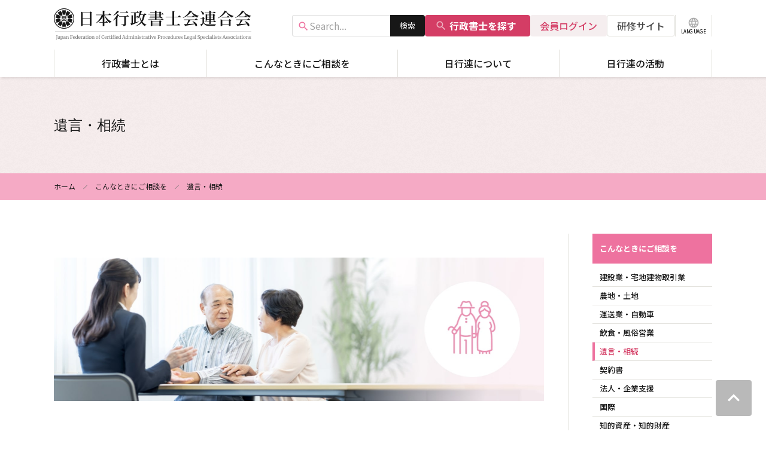

--- FILE ---
content_type: text/html; charset=UTF-8
request_url: https://www.gyosei.or.jp/service/testament
body_size: 8972
content:
<!DOCTYPE html>
<html lang="ja" dir="ltr">
  <head>
    <meta charset="utf-8" />
<script async src="https://www.googletagmanager.com/gtag/js?id=G-3B2KQJPG1X"></script>
<script>window.dataLayer = window.dataLayer || [];function gtag(){dataLayer.push(arguments)};gtag("js", new Date());gtag("set", "developer_id.dMDhkMT", true);gtag("config", "G-3B2KQJPG1X", {"groups":"default","page_placeholder":"PLACEHOLDER_page_location"});</script>
<meta name="description" content="遺言書をつくりたい通常、遺言には、本人を筆者とする「自筆証書遺言」、公証人を筆者とする「公正証書遺言」、筆者の不特定の「秘密証書遺言」の3種類があります。行政書士は、これら全ての遺言書作成の支援（「公正証書遺言」では証人等、「秘密証書遺言」ではその作成等を含む）を行います。相続手続をしたい遺産相続においては、法的紛争段階にある事案や、税務・登記申請業務に関するものを除き、遺産分割協議書※や相続人関係説明図等の書類作成を中心に、その前提となる諸々の調査も含め、お引き受けします。遺産の調査と相続人の確定後に相続人間で行われた遺産分割協議で取り決めた内容を書面にしたもの。" />
<link rel="canonical" href="https://www.gyosei.or.jp/service/testament" />
<meta name="Generator" content="Drupal 10 (https://www.drupal.org)" />
<meta name="MobileOptimized" content="width" />
<meta name="HandheldFriendly" content="true" />
<meta name="viewport" content="width=device-width, initial-scale=1.0" />
<link rel="apple-touch-icon" href="https://www.gyosei.or.jp/themes/custom/gyosei/images/apple-touch-icon.png" />
<meta name="format-detection" content="telephone=no" />
<link rel="icon" href="/themes/custom/gyosei/favicon.ico" type="image/vnd.microsoft.icon" />

    <title>遺言・相続 | 日本行政書士会連合会</title>
    <link rel="stylesheet" media="all" href="/sites/default/files/css/css_fGljMypZjMS5XaTLFms4NMCfL26ZbOFr-_U6ggshArM.css?delta=0&amp;language=ja&amp;theme=gyosei&amp;include=eJw9jEEKwCAMBD9k8U3RhhCaGHC9pK8vFPS2MzDbY3IdMZ1MXy6SAdbaCGeLRSO7sNJ0yLbOAAlj84j7FDDtT0Fisf9XH9OxJzM" />
<link rel="stylesheet" media="all" href="/sites/default/files/css/css_9ctUMD2f2FCYABDzmQFsKJTGpYe30CYobHi4c1tCSQY.css?delta=1&amp;language=ja&amp;theme=gyosei&amp;include=eJw9jEEKwCAMBD9k8U3RhhCaGHC9pK8vFPS2MzDbY3IdMZ1MXy6SAdbaCGeLRSO7sNJ0yLbOAAlj84j7FDDtT0Fisf9XH9OxJzM" />
<link rel="stylesheet" media="all" href="//fonts.googleapis.com/css2?family=Material+Icons" />
<link rel="stylesheet" media="all" href="//fonts.googleapis.com/css2?family=Noto+Sans+JP:wght@400;500;700&amp;display=swap" />

    
  </head>
  <body class="path-node page-node-type-service">
        <a href="#main-content" class="visually-hidden focusable skip-link">
      メインコンテンツに移動
    </a>
    
      <div class="dialog-off-canvas-main-canvas" data-off-canvas-main-canvas>
    <div class="layout-container">

  <header role="banner">
      <div class="region region-header">
    <div class="layout-width-container">
      <input class="hamburger-toggle" type="checkbox" id="hamburger-toggle">
      <div class="header">
        <div class="header-logo">
          <a href="/"><img class="header-logo__image" src="/themes/custom/gyosei/images/logo.png" alt="日本行政書士会連合会"></a>
        </div>
        <div class="header-tools">

          <form class="site-search-bar" action="/search" method="get">
  <div class="site-search-bar__query">
    <input type="text" name="keyword" placeholder='Search...' value=""/>
  </div>
  <div class="site-search-bar__submit">
    <input type="submit" value="検索" />
  </div>
</form>

          <a class="header-tools__members-search button button--c button--primary button--with-icon" href="/members-search"><span class="material-icons">search</span>行政書士を探す</a>
          <a class="header-tools__members-site button button--c" href="/members">会員ログイン</a>
          <a class="header-tools__training-site button button--c" href="https://gyosei.informationstar.jp/" target="_blank">研修サイト</a>
          <a class="header-tools__language" href="/about/language"><span class="header-tools__language__icon material-icons">language</span><span class="header-tools__language__text">LANGUAGE</span></a>
          <label class="header-tools__menu js-hamburger-toggle" for="hamburger-toggle"></label>
        </div>
      </div>
      <nav role="navigation" aria-labelledby="block-gyosei-header-menu" id="block-gyosei-header" class="block block-menu navigation menu--header">
            
  <h2 class="visually-hidden" id="block-gyosei-header-menu" class="block-menu__title">ヘッダー</h2>
  

        

<div class="menu-header">
    <ul data-region="header" class="menu">
                  
        <li class="menu-item menu-item--expanded">
                                <a href="/info" class="js-megamenu">行政書士とは</a>
            <div class="menu-level-1">
              <div class="layout-width-container">
                <span class="heading">行政書士とは</span>
                                  
  
  <div class="menu_link_content menu-link-contentheader view-mode-default menu-dropdown menu-dropdown-0 menu-type-default">
              
  <ul class="menu">
                  
        <li class="menu-item">
                                <a href="/info/mission">
              <span class="text">行政書士の使命・倫理綱領</span>
                              
  
  <div class="menu_link_content menu-link-contentheader view-mode-default menu-dropdown menu-dropdown-1 menu-type-default">
          </div>



                          </a>
                  </li>
                      
        <li class="menu-item">
                                <a href="/info/service">
              <span class="text">行政書士の業務</span>
                              
  
  <div class="menu_link_content menu-link-contentheader view-mode-default menu-dropdown menu-dropdown-1 menu-type-default">
          </div>



                          </a>
                  </li>
                      
        <li class="menu-item">
                                <a href="/info/registration">
              <span class="text">行政書士登録について</span>
                              
  
  <div class="menu_link_content menu-link-contentheader view-mode-default menu-dropdown menu-dropdown-1 menu-type-default">
          </div>



                          </a>
                  </li>
                      
        <li class="menu-item">
                                <a href="/info/tokutei">
              <span class="text">特定行政書士について</span>
                              
  
  <div class="menu_link_content menu-link-contentheader view-mode-default menu-dropdown menu-dropdown-1 menu-type-default">
          </div>



                          </a>
                  </li>
          </ul>



      </div>



                              </div>
            </div>
            <div class="megamenu-overlay"></div>
                  </li>
                      
        <li class="menu-item menu-item--expanded menu-item--active-trail">
                                <a href="/service" class="js-megamenu">こんなときにご相談を</a>
            <div class="menu-level-1">
              <div class="layout-width-container">
                <span class="heading">こんなときにご相談を</span>
                                  
  
  <div class="menu_link_content menu-link-contentheader view-mode-default menu-dropdown menu-dropdown-0 menu-type-default">
              
  <ul class="menu">
                  
        <li class="menu-item">
                                <a href="/service/construction">
              <span class="text">建設業・宅地建物取引業</span>
                              
  
  <div class="menu_link_content menu-link-contentheader view-mode-default menu-dropdown menu-dropdown-1 menu-type-default">
              <div class="menu-header__icon" style="background-image: url(/sites/default/files/2023-07/icon_megamenu_construction_0.svg)"></div>
      </div>



                          </a>
                  </li>
                      
        <li class="menu-item">
                                <a href="/service/land">
              <span class="text">農地・土地</span>
                              
  
  <div class="menu_link_content menu-link-contentheader view-mode-default menu-dropdown menu-dropdown-1 menu-type-default">
              <div class="menu-header__icon" style="background-image: url(/sites/default/files/2023-07/icon_megamenu_land.svg)"></div>
      </div>



                          </a>
                  </li>
                      
        <li class="menu-item">
                                <a href="/service/automobile">
              <span class="text">運送業・自動車</span>
                              
  
  <div class="menu_link_content menu-link-contentheader view-mode-default menu-dropdown menu-dropdown-1 menu-type-default">
              <div class="menu-header__icon" style="background-image: url(/sites/default/files/2023-07/icon_megamenu_automobile.svg)"></div>
      </div>



                          </a>
                  </li>
                      
        <li class="menu-item">
                                <a href="/service/amusement">
              <span class="text">飲食・風俗営業</span>
                              
  
  <div class="menu_link_content menu-link-contentheader view-mode-default menu-dropdown menu-dropdown-1 menu-type-default">
              <div class="menu-header__icon" style="background-image: url(/sites/default/files/2023-07/icon_megamenu_amusement.svg)"></div>
      </div>



                          </a>
                  </li>
                      
        <li class="menu-item menu-item--active-trail">
                                <a href="/service/testament">
              <span class="text">遺言・相続</span>
                              
  
  <div class="menu_link_content menu-link-contentheader view-mode-default menu-dropdown menu-dropdown-1 menu-type-default">
              <div class="menu-header__icon" style="background-image: url(/sites/default/files/2023-07/icon_megamenu_testament.svg)"></div>
      </div>



                          </a>
                  </li>
                      
        <li class="menu-item">
                                <a href="/service/contract">
              <span class="text">契約書</span>
                              
  
  <div class="menu_link_content menu-link-contentheader view-mode-default menu-dropdown menu-dropdown-1 menu-type-default">
              <div class="menu-header__icon" style="background-image: url(/sites/default/files/2023-07/icon_megamenu_contract.svg)"></div>
      </div>



                          </a>
                  </li>
                      
        <li class="menu-item">
                                <a href="/service/corporate">
              <span class="text">法人・企業支援</span>
                              
  
  <div class="menu_link_content menu-link-contentheader view-mode-default menu-dropdown menu-dropdown-1 menu-type-default">
              <div class="menu-header__icon" style="background-image: url(/sites/default/files/2023-07/icon_megamenu_corporate.svg)"></div>
      </div>



                          </a>
                  </li>
                      
        <li class="menu-item">
                                <a href="/service/nationality">
              <span class="text">国際</span>
                              
  
  <div class="menu_link_content menu-link-contentheader view-mode-default menu-dropdown menu-dropdown-1 menu-type-default">
              <div class="menu-header__icon" style="background-image: url(/sites/default/files/2023-07/icon_megamenu_nationality.svg)"></div>
      </div>



                          </a>
                  </li>
                      
        <li class="menu-item">
                                <a href="/service/intellectual">
              <span class="text">知的資産・知的財産</span>
                              
  
  <div class="menu_link_content menu-link-contentheader view-mode-default menu-dropdown menu-dropdown-1 menu-type-default">
              <div class="menu-header__icon" style="background-image: url(/sites/default/files/2023-07/icon_megamenu_intellectual.svg)"></div>
      </div>



                          </a>
                  </li>
                      
        <li class="menu-item">
                                <a href="/service/others">
              <span class="text">その他</span>
                              
  
  <div class="menu_link_content menu-link-contentheader view-mode-default menu-dropdown menu-dropdown-1 menu-type-default">
              <div class="menu-header__icon" style="background-image: url(/sites/default/files/2023-07/icon_megamenu_others.svg)"></div>
      </div>



                          </a>
                  </li>
          </ul>



      </div>



                              </div>
            </div>
            <div class="megamenu-overlay"></div>
                  </li>
                      
        <li class="menu-item menu-item--expanded">
                                <a href="/about" class="js-megamenu">日行連について</a>
            <div class="menu-level-1">
              <div class="layout-width-container">
                <span class="heading">日行連について</span>
                                  
  
  <div class="menu_link_content menu-link-contentheader view-mode-default menu-dropdown menu-dropdown-0 menu-type-default">
              
  <ul class="menu">
                  
        <li class="menu-item">
                                <a href="/about/organization">
              <span class="text">組織について</span>
                              
  
  <div class="menu_link_content menu-link-contentheader view-mode-default menu-dropdown menu-dropdown-1 menu-type-default">
          </div>



                          </a>
                  </li>
                      
        <li class="menu-item">
                                <a href="/about/statement">
              <span class="text">会長談話・会長声明</span>
                              
  
  <div class="menu_link_content menu-link-contentheader view-mode-default menu-dropdown menu-dropdown-1 menu-type-default">
          </div>



                          </a>
                  </li>
                      
        <li class="menu-item">
                                <a href="/about/disclosure">
              <span class="text">情報公開</span>
                              
  
  <div class="menu_link_content menu-link-contentheader view-mode-default menu-dropdown menu-dropdown-1 menu-type-default">
          </div>



                          </a>
                  </li>
                      
        <li class="menu-item">
                                <a href="/about/publication">
              <span class="text">出版物のご案内</span>
                              
  
  <div class="menu_link_content menu-link-contentheader view-mode-default menu-dropdown menu-dropdown-1 menu-type-default">
          </div>



                          </a>
                  </li>
                      
        <li class="menu-item">
                                <a href="/about/links">
              <span class="text">関連団体、その他リンク</span>
                              
  
  <div class="menu_link_content menu-link-contentheader view-mode-default menu-dropdown menu-dropdown-1 menu-type-default">
          </div>



                          </a>
                  </li>
                      
        <li class="menu-item">
                                <a href="/about/access">
              <span class="text">アクセス</span>
                              
  
  <div class="menu_link_content menu-link-contentheader view-mode-default menu-dropdown menu-dropdown-1 menu-type-default">
          </div>



                          </a>
                  </li>
                      
        <li class="menu-item">
                                <a href="/about/language">
              <span class="text">For Foreigners 外国人の方へ</span>
                              
  
  <div class="menu_link_content menu-link-contentheader view-mode-default menu-dropdown menu-dropdown-1 menu-type-default">
          </div>



                          </a>
                  </li>
          </ul>



      </div>



                              </div>
            </div>
            <div class="megamenu-overlay"></div>
                  </li>
                      
        <li class="menu-item menu-item--expanded">
                                <a href="/activity" class="js-megamenu">日行連の活動</a>
            <div class="menu-level-1">
              <div class="layout-width-container">
                <span class="heading">日行連の活動</span>
                                  
  
  <div class="menu_link_content menu-link-contentheader view-mode-default menu-dropdown menu-dropdown-0 menu-type-default">
              
  <ul class="menu">
                  
        <li class="menu-item">
                                <a href="/activity/central-training">
              <span class="text">中央研修所</span>
                              
  
  <div class="menu_link_content menu-link-contentheader view-mode-default menu-dropdown menu-dropdown-1 menu-type-default">
          </div>



                          </a>
                  </li>
                      
        <li class="menu-item">
                                <a href="/activity/disaster">
              <span class="text">災害対策</span>
                              
  
  <div class="menu_link_content menu-link-contentheader view-mode-default menu-dropdown menu-dropdown-1 menu-type-default">
          </div>



                          </a>
                  </li>
                      
        <li class="menu-item">
                                <a href="/activity/legal-education">
              <span class="text">法教育</span>
                              
  
  <div class="menu_link_content menu-link-contentheader view-mode-default menu-dropdown menu-dropdown-1 menu-type-default">
          </div>



                          </a>
                  </li>
                      
        <li class="menu-item">
                                <a href="/activity/advocacy">
              <span class="text">権利擁護</span>
                              
  
  <div class="menu_link_content menu-link-contentheader view-mode-default menu-dropdown menu-dropdown-1 menu-type-default">
          </div>



                          </a>
                  </li>
                      
        <li class="menu-item">
                                <a href="/activity/adr">
              <span class="text">ADR機関</span>
                              
  
  <div class="menu_link_content menu-link-contentheader view-mode-default menu-dropdown menu-dropdown-1 menu-type-default">
          </div>



                          </a>
                  </li>
                      
        <li class="menu-item">
                                <a href="/activity/adult-guardian">
              <span class="text">成年後見</span>
                              
  
  <div class="menu_link_content menu-link-contentheader view-mode-default menu-dropdown menu-dropdown-1 menu-type-default">
          </div>



                          </a>
                  </li>
                      
        <li class="menu-item">
                                <a href="/activity/digitization">
              <span class="text">デジタル化の推進</span>
                              
  
  <div class="menu_link_content menu-link-contentheader view-mode-default menu-dropdown menu-dropdown-1 menu-type-default">
          </div>



                          </a>
                  </li>
                      
        <li class="menu-item">
                                <a href="/activity/public-relations">
              <span class="text">広報活動</span>
                              
  
  <div class="menu_link_content menu-link-contentheader view-mode-default menu-dropdown menu-dropdown-1 menu-type-default">
          </div>



                          </a>
                  </li>
          </ul>



      </div>



                              </div>
            </div>
            <div class="megamenu-overlay"></div>
                  </li>
          </ul>

</div>

  </nav>

      <div class="hamburger-menu">
        <div class="hamburger-menu__content">
          <nav role="navigation" aria-labelledby="block-gyosei-header-menu" id="block-gyosei-header" class="block block-menu navigation menu--header">
            
  <h2 class="visually-hidden" id="block-gyosei-header-menu" class="block-menu__title">ヘッダー</h2>
  

        

<div class="menu-header">
    <ul data-region="header" class="menu">
                  
        <li class="menu-item menu-item--expanded">
                                <a href="/info" class="js-megamenu">行政書士とは</a>
            <div class="menu-level-1">
              <div class="layout-width-container">
                <span class="heading">行政書士とは</span>
                                  
  
  <div class="menu_link_content menu-link-contentheader view-mode-default menu-dropdown menu-dropdown-0 menu-type-default">
              
  <ul class="menu">
                  
        <li class="menu-item">
                                <a href="/info/mission">
              <span class="text">行政書士の使命・倫理綱領</span>
                              
  
  <div class="menu_link_content menu-link-contentheader view-mode-default menu-dropdown menu-dropdown-1 menu-type-default">
          </div>



                          </a>
                  </li>
                      
        <li class="menu-item">
                                <a href="/info/service">
              <span class="text">行政書士の業務</span>
                              
  
  <div class="menu_link_content menu-link-contentheader view-mode-default menu-dropdown menu-dropdown-1 menu-type-default">
          </div>



                          </a>
                  </li>
                      
        <li class="menu-item">
                                <a href="/info/registration">
              <span class="text">行政書士登録について</span>
                              
  
  <div class="menu_link_content menu-link-contentheader view-mode-default menu-dropdown menu-dropdown-1 menu-type-default">
          </div>



                          </a>
                  </li>
                      
        <li class="menu-item">
                                <a href="/info/tokutei">
              <span class="text">特定行政書士について</span>
                              
  
  <div class="menu_link_content menu-link-contentheader view-mode-default menu-dropdown menu-dropdown-1 menu-type-default">
          </div>



                          </a>
                  </li>
          </ul>



      </div>



                              </div>
            </div>
            <div class="megamenu-overlay"></div>
                  </li>
                      
        <li class="menu-item menu-item--expanded menu-item--active-trail">
                                <a href="/service" class="js-megamenu">こんなときにご相談を</a>
            <div class="menu-level-1">
              <div class="layout-width-container">
                <span class="heading">こんなときにご相談を</span>
                                  
  
  <div class="menu_link_content menu-link-contentheader view-mode-default menu-dropdown menu-dropdown-0 menu-type-default">
              
  <ul class="menu">
                  
        <li class="menu-item">
                                <a href="/service/construction">
              <span class="text">建設業・宅地建物取引業</span>
                              
  
  <div class="menu_link_content menu-link-contentheader view-mode-default menu-dropdown menu-dropdown-1 menu-type-default">
              <div class="menu-header__icon" style="background-image: url(/sites/default/files/2023-07/icon_megamenu_construction_0.svg)"></div>
      </div>



                          </a>
                  </li>
                      
        <li class="menu-item">
                                <a href="/service/land">
              <span class="text">農地・土地</span>
                              
  
  <div class="menu_link_content menu-link-contentheader view-mode-default menu-dropdown menu-dropdown-1 menu-type-default">
              <div class="menu-header__icon" style="background-image: url(/sites/default/files/2023-07/icon_megamenu_land.svg)"></div>
      </div>



                          </a>
                  </li>
                      
        <li class="menu-item">
                                <a href="/service/automobile">
              <span class="text">運送業・自動車</span>
                              
  
  <div class="menu_link_content menu-link-contentheader view-mode-default menu-dropdown menu-dropdown-1 menu-type-default">
              <div class="menu-header__icon" style="background-image: url(/sites/default/files/2023-07/icon_megamenu_automobile.svg)"></div>
      </div>



                          </a>
                  </li>
                      
        <li class="menu-item">
                                <a href="/service/amusement">
              <span class="text">飲食・風俗営業</span>
                              
  
  <div class="menu_link_content menu-link-contentheader view-mode-default menu-dropdown menu-dropdown-1 menu-type-default">
              <div class="menu-header__icon" style="background-image: url(/sites/default/files/2023-07/icon_megamenu_amusement.svg)"></div>
      </div>



                          </a>
                  </li>
                      
        <li class="menu-item menu-item--active-trail">
                                <a href="/service/testament">
              <span class="text">遺言・相続</span>
                              
  
  <div class="menu_link_content menu-link-contentheader view-mode-default menu-dropdown menu-dropdown-1 menu-type-default">
              <div class="menu-header__icon" style="background-image: url(/sites/default/files/2023-07/icon_megamenu_testament.svg)"></div>
      </div>



                          </a>
                  </li>
                      
        <li class="menu-item">
                                <a href="/service/contract">
              <span class="text">契約書</span>
                              
  
  <div class="menu_link_content menu-link-contentheader view-mode-default menu-dropdown menu-dropdown-1 menu-type-default">
              <div class="menu-header__icon" style="background-image: url(/sites/default/files/2023-07/icon_megamenu_contract.svg)"></div>
      </div>



                          </a>
                  </li>
                      
        <li class="menu-item">
                                <a href="/service/corporate">
              <span class="text">法人・企業支援</span>
                              
  
  <div class="menu_link_content menu-link-contentheader view-mode-default menu-dropdown menu-dropdown-1 menu-type-default">
              <div class="menu-header__icon" style="background-image: url(/sites/default/files/2023-07/icon_megamenu_corporate.svg)"></div>
      </div>



                          </a>
                  </li>
                      
        <li class="menu-item">
                                <a href="/service/nationality">
              <span class="text">国際</span>
                              
  
  <div class="menu_link_content menu-link-contentheader view-mode-default menu-dropdown menu-dropdown-1 menu-type-default">
              <div class="menu-header__icon" style="background-image: url(/sites/default/files/2023-07/icon_megamenu_nationality.svg)"></div>
      </div>



                          </a>
                  </li>
                      
        <li class="menu-item">
                                <a href="/service/intellectual">
              <span class="text">知的資産・知的財産</span>
                              
  
  <div class="menu_link_content menu-link-contentheader view-mode-default menu-dropdown menu-dropdown-1 menu-type-default">
              <div class="menu-header__icon" style="background-image: url(/sites/default/files/2023-07/icon_megamenu_intellectual.svg)"></div>
      </div>



                          </a>
                  </li>
                      
        <li class="menu-item">
                                <a href="/service/others">
              <span class="text">その他</span>
                              
  
  <div class="menu_link_content menu-link-contentheader view-mode-default menu-dropdown menu-dropdown-1 menu-type-default">
              <div class="menu-header__icon" style="background-image: url(/sites/default/files/2023-07/icon_megamenu_others.svg)"></div>
      </div>



                          </a>
                  </li>
          </ul>



      </div>



                              </div>
            </div>
            <div class="megamenu-overlay"></div>
                  </li>
                      
        <li class="menu-item menu-item--expanded">
                                <a href="/about" class="js-megamenu">日行連について</a>
            <div class="menu-level-1">
              <div class="layout-width-container">
                <span class="heading">日行連について</span>
                                  
  
  <div class="menu_link_content menu-link-contentheader view-mode-default menu-dropdown menu-dropdown-0 menu-type-default">
              
  <ul class="menu">
                  
        <li class="menu-item">
                                <a href="/about/organization">
              <span class="text">組織について</span>
                              
  
  <div class="menu_link_content menu-link-contentheader view-mode-default menu-dropdown menu-dropdown-1 menu-type-default">
          </div>



                          </a>
                  </li>
                      
        <li class="menu-item">
                                <a href="/about/statement">
              <span class="text">会長談話・会長声明</span>
                              
  
  <div class="menu_link_content menu-link-contentheader view-mode-default menu-dropdown menu-dropdown-1 menu-type-default">
          </div>



                          </a>
                  </li>
                      
        <li class="menu-item">
                                <a href="/about/disclosure">
              <span class="text">情報公開</span>
                              
  
  <div class="menu_link_content menu-link-contentheader view-mode-default menu-dropdown menu-dropdown-1 menu-type-default">
          </div>



                          </a>
                  </li>
                      
        <li class="menu-item">
                                <a href="/about/publication">
              <span class="text">出版物のご案内</span>
                              
  
  <div class="menu_link_content menu-link-contentheader view-mode-default menu-dropdown menu-dropdown-1 menu-type-default">
          </div>



                          </a>
                  </li>
                      
        <li class="menu-item">
                                <a href="/about/links">
              <span class="text">関連団体、その他リンク</span>
                              
  
  <div class="menu_link_content menu-link-contentheader view-mode-default menu-dropdown menu-dropdown-1 menu-type-default">
          </div>



                          </a>
                  </li>
                      
        <li class="menu-item">
                                <a href="/about/access">
              <span class="text">アクセス</span>
                              
  
  <div class="menu_link_content menu-link-contentheader view-mode-default menu-dropdown menu-dropdown-1 menu-type-default">
          </div>



                          </a>
                  </li>
                      
        <li class="menu-item">
                                <a href="/about/language">
              <span class="text">For Foreigners 外国人の方へ</span>
                              
  
  <div class="menu_link_content menu-link-contentheader view-mode-default menu-dropdown menu-dropdown-1 menu-type-default">
          </div>



                          </a>
                  </li>
          </ul>



      </div>



                              </div>
            </div>
            <div class="megamenu-overlay"></div>
                  </li>
                      
        <li class="menu-item menu-item--expanded">
                                <a href="/activity" class="js-megamenu">日行連の活動</a>
            <div class="menu-level-1">
              <div class="layout-width-container">
                <span class="heading">日行連の活動</span>
                                  
  
  <div class="menu_link_content menu-link-contentheader view-mode-default menu-dropdown menu-dropdown-0 menu-type-default">
              
  <ul class="menu">
                  
        <li class="menu-item">
                                <a href="/activity/central-training">
              <span class="text">中央研修所</span>
                              
  
  <div class="menu_link_content menu-link-contentheader view-mode-default menu-dropdown menu-dropdown-1 menu-type-default">
          </div>



                          </a>
                  </li>
                      
        <li class="menu-item">
                                <a href="/activity/disaster">
              <span class="text">災害対策</span>
                              
  
  <div class="menu_link_content menu-link-contentheader view-mode-default menu-dropdown menu-dropdown-1 menu-type-default">
          </div>



                          </a>
                  </li>
                      
        <li class="menu-item">
                                <a href="/activity/legal-education">
              <span class="text">法教育</span>
                              
  
  <div class="menu_link_content menu-link-contentheader view-mode-default menu-dropdown menu-dropdown-1 menu-type-default">
          </div>



                          </a>
                  </li>
                      
        <li class="menu-item">
                                <a href="/activity/advocacy">
              <span class="text">権利擁護</span>
                              
  
  <div class="menu_link_content menu-link-contentheader view-mode-default menu-dropdown menu-dropdown-1 menu-type-default">
          </div>



                          </a>
                  </li>
                      
        <li class="menu-item">
                                <a href="/activity/adr">
              <span class="text">ADR機関</span>
                              
  
  <div class="menu_link_content menu-link-contentheader view-mode-default menu-dropdown menu-dropdown-1 menu-type-default">
          </div>



                          </a>
                  </li>
                      
        <li class="menu-item">
                                <a href="/activity/adult-guardian">
              <span class="text">成年後見</span>
                              
  
  <div class="menu_link_content menu-link-contentheader view-mode-default menu-dropdown menu-dropdown-1 menu-type-default">
          </div>



                          </a>
                  </li>
                      
        <li class="menu-item">
                                <a href="/activity/digitization">
              <span class="text">デジタル化の推進</span>
                              
  
  <div class="menu_link_content menu-link-contentheader view-mode-default menu-dropdown menu-dropdown-1 menu-type-default">
          </div>



                          </a>
                  </li>
                      
        <li class="menu-item">
                                <a href="/activity/public-relations">
              <span class="text">広報活動</span>
                              
  
  <div class="menu_link_content menu-link-contentheader view-mode-default menu-dropdown menu-dropdown-1 menu-type-default">
          </div>



                          </a>
                  </li>
          </ul>



      </div>



                              </div>
            </div>
            <div class="megamenu-overlay"></div>
                  </li>
          </ul>

</div>

  </nav>

          <div class="hamburger-tools">

            <form class="site-search-bar" action="/search" method="get">
  <div class="site-search-bar__query">
    <input type="text" name="keyword" placeholder='Search...' value=""/>
  </div>
  <div class="site-search-bar__submit">
    <input type="submit" value="検索" />
  </div>
</form>

            <a class="hamburger-tools__members-site button button--c" href="/members">会員ログイン</a>
            <a class="hamburger-tools__training-site button button--c" href="https://gyosei.informationstar.jp/" target="_blank">研修サイト</a>
            <a class="hamburger-tools__language" href="/about/language"><span class="hamburger-tools__language__icon material-icons">language</span><span class="hamburger-tools__language__text">LANGUAGE</span></a>
          </div>
        </div>
        <div class="hamburger-menu__overlay"></div>
      </div>
    </div>
  </div>

  </header>

    <div class="region region-content-top">
    <div id="block-gyosei-page-title" class="block block-core block-page-title-block">
  
    
      
  <h1 class="page-title layout-width-container"><span class="field field--name-title field--type-string field--label-hidden">遺言・相続</span>
</h1>


  </div>
<div id="block-gyosei-breadcrumbs" class="block block-system block-system-breadcrumb-block">
  
    
        <nav class="breadcrumb layout-width-container" role="navigation" aria-labelledby="system-breadcrumb">
    <h2 id="system-breadcrumb" class="visually-hidden">パンくず</h2>
    <ol>
          <li>
                  <a href="/">ホーム</a>
              </li>
          <li>
                  <a href="/service">こんなときにご相談を</a>
              </li>
          <li>
                  遺言・相続
              </li>
        </ol>
  </nav>

  </div>

  </div>

  

  
  

  

  

  

  <div class="layout-width-container">
    <main role="main" class="layout-main">
      <a id="main-content" tabindex="-1"></a>
      <div class="layout-content">
          <div class="region region-content">
    <div data-drupal-messages-fallback class="hidden"></div>
<div id="block-gyosei-content" class="block block-system block-system-main-block">
  
    
      
<article class="node node--type-service node--view-mode-full">

  
    

  
  <div class="node__content">
    
            <div class="clearfix text-formatted field field-body field--name-body field--type-text-with-summary field--label-hidden field__item"><img data-entity-uuid="6560edc4-9342-4a01-9c20-139fef4f3f04" data-entity-type="file" src="/sites/default/files/inline-images/KV_testament.jpg" alt="遺言・相続" width="1640" height="480" loading="lazy"><h2>遺言書をつくりたい</h2><p>通常、遺言には、本人を筆者とする「自筆証書遺言」、公証人を筆者とする「公正証書遺言」、筆者の不特定の「秘密証書遺言」の3種類があります。行政書士は、これら全ての遺言書作成の支援（「公正証書遺言」では証人等、「秘密証書遺言」ではその作成等を含む）を行います。</p><h2>相続手続をしたい</h2><p>遺産相続においては、法的紛争段階にある事案や、税務・登記申請業務に関するものを除き、遺産分割協議書<sup>※</sup>や相続人関係説明図等の書類作成を中心に、その前提となる諸々の調査も含め、お引き受けします。</p><p><small class="annotation">遺産の調査と相続人の確定後に相続人間で行われた遺産分割協議で取り決めた内容を書面にしたもの。</small></p><h2>成年後見制度を利用したい</h2><p>例えば、相続人の中に判断能力が低下した方がいる場合には、相続手続を進めるため成年後見制度を利用する必要があります。そのようなとき、行政書士などの法律専門職の者が成年後見人等となり支援することができます。<br>成年後見制度についてお困りの場合は、行政書士にご相談ください。</p><p>日本行政書士会連合会では社会貢献活動として、平成22年に全国の成年後見制度に関する十分な知識・経験を有する行政書士で組織する「一般社団法人 コスモス成年後見サポートセンター」を設立し、成年後見制度の「受け皿」としての役割を担っています。<br>成年後見制度の利用を検討される方は、ぜひコスモス成年後見サポートセンターにご相談ください。</p><p>詳しいご相談は以下の各団体へご連絡ください。</p><p>公益団法人　コスモス成年後見サポートセンター &nbsp; (<a href="https://cosmos-sc.or.jp/">https://cosmos-sc.or.jp/</a>)<br>一般社団法人　北海道成年後見支援センター &nbsp; (<a href="http://www.do-koken.org/center_introduction/">http://www.do-koken.org/center_introduction/</a>)<br>公益社団法人　成年後見支援センターヒルフェ &nbsp; (<a href="https://hilfe.jp/">http://hilfe.jp/</a>)<br>NPO法人　おかやま成年後見サポートセンター &nbsp; (<a href="http://okasapo.jp/">http://okasapo.jp/</a>)</p></div>
      

          <h2>「<span class="field field--name-title field--type-string field--label-hidden">遺言・相続</span>
」に関するQ&amp;A</h2>
      
      <div class="field field-faq field--name-field-faq field--type-faqfield field--label-hidden field__items">
              <div class="field__item"><div class="faqfield"><details class="faqfield__details"><summary class="faqfield__question"><span class="faqfield__question__text">成年後見制度とはどのようなサポートをしてくれるのでしょうか？</span></summary><div class="faqfield__answer"><div class="faqfield__answer__text"><p>例えば、金融機関や行政機関等への手続き、介護施設等を利用するための入所退所契約等を本人に代わって行いサポートします。 より具体的にはどのようなことができるか、費用等については、コスモス成年後見サポートセンターで専門知識を習得した行政書士にご相談ください。<br>(<a href="https://cosmos-sc.or.jp/sodan.html">https://cosmos-sc.or.jp/sodan.html</a>)</p></div></div></details></div></div>
          </div>
  
      </div>

</article>

  </div>

  </div>

      </div>
              <aside class="layout-sidebar" role="complementary">
            <div class="region region-sidebar">
    <nav role="navigation" aria-labelledby="block-gyosei-side-menu-menu" id="block-gyosei-side-menu" class="block block-menu navigation menu--main">
      
  <h2 id="block-gyosei-side-menu-menu" class="block-menu__title">こんなときにご相談を</h2>
  

        
        <ul class="block-menu__list block-menu__list--level0">
                <li class="block-menu__item">
        <a href="/service/construction" data-drupal-link-system-path="node/82">建設業・宅地建物取引業</a>
              </li>
                <li class="block-menu__item">
        <a href="/service/land" data-drupal-link-system-path="node/72">農地・土地</a>
              </li>
                <li class="block-menu__item">
        <a href="/service/automobile" data-drupal-link-system-path="node/73">運送業・自動車</a>
              </li>
                <li class="block-menu__item">
        <a href="/service/amusement" data-drupal-link-system-path="node/74">飲食・風俗営業</a>
              </li>
                <li class="block-menu__item block-menu__item--active-trail">
        <a href="/service/testament" data-drupal-link-system-path="node/52" class="is-active" aria-current="page">遺言・相続</a>
              </li>
                <li class="block-menu__item">
        <a href="/service/contract" data-drupal-link-system-path="node/75">契約書</a>
              </li>
                <li class="block-menu__item">
        <a href="/service/corporate" data-drupal-link-system-path="node/76">法人・企業支援</a>
              </li>
                <li class="block-menu__item">
        <a href="/service/nationality" data-drupal-link-system-path="node/77">国際</a>
              </li>
                <li class="block-menu__item">
        <a href="/service/intellectual" data-drupal-link-system-path="node/78">知的資産・知的財産</a>
              </li>
                <li class="block-menu__item">
        <a href="/service/others" data-drupal-link-system-path="node/81">その他</a>
              </li>
        </ul>
  


  </nav>

  </div>

        </aside>
      
    </main>
  </div>

      <footer role="contentinfo">
        <div class="region region-footer">
    <div class="footer-tools">
      <a href="/members" class="footer-tools__login button button--c">会員ログイン</a>
      <a href="https://gyosei.informationstar.jp/" class="footer-tools__training button button--c" target="_blank">研修サイト</a>
    </div>
    <nav role="navigation" aria-labelledby="block-gyosei-footer-menu" id="block-gyosei-footer" class="block block-menu navigation menu--footer">
            
  <h2 class="visually-hidden" id="block-gyosei-footer-menu" class="block-menu__title">フッター</h2>
  

        
              <ul data-region="footer" class="menu">
                    <li class="menu-item">
        <a href="/" data-drupal-link-system-path="&lt;front&gt;">ホーム</a>
              </li>
                <li class="menu-item">
        <a href="/about/access" data-drupal-link-system-path="node/5255">アクセス</a>
              </li>
                <li class="menu-item">
        <a href="/sitemap" data-drupal-link-system-path="node/61">サイトマップ</a>
              </li>
                <li class="menu-item">
        <a href="/terms" data-drupal-link-system-path="node/5247">サイトのご利用にあたって</a>
              </li>
                <li class="menu-item">
        <a href="/policy" data-drupal-link-system-path="node/5299">個人情報の取扱いについて</a>
              </li>
        </ul>
  


  </nav>
<nav role="navigation" aria-labelledby="block-gyosei-social-links-menu" id="block-gyosei-social-links" class="block block-menu navigation menu--social-links">
            
  <h2 class="visually-hidden" id="block-gyosei-social-links-menu" class="block-menu__title">ソーシャルリンク</h2>
  

        

  <ul data-region="footer" class="menu menu-level-0">
                  
        <li class="menu-item">
          <a href="https://twitter.com/nichigyoren" target="_blank">
                                      
  
  <div class="menu_link_content menu-link-contentsocial-links view-mode-default menu-dropdown menu-dropdown-0 menu-type-default">
              
            <div class="field field-icon field--name-field-icon field--type-image field--label-hidden field__item">  <img loading="lazy" src="/sites/default/files/2024-05/x-logo.svg" alt="X" />

</div>
      
      </div>



                      </a>
        </li>
                      
        <li class="menu-item">
          <a href="https://www.youtube.com/channel/UCvQPWeADGFkoZf67A_tIxoQ" target="_blank">
                                      
  
  <div class="menu_link_content menu-link-contentsocial-links view-mode-default menu-dropdown menu-dropdown-0 menu-type-default">
              
            <div class="field field-icon field--name-field-icon field--type-image field--label-hidden field__item">  <img loading="lazy" src="/sites/default/files/2024-05/YouTube-logo.svg" alt="YouTube" />

</div>
      
      </div>



                      </a>
        </li>
          </ul>


  </nav>

    <p class="copyright">
      Copyright &copy; 2026 日本行政書士会連合会 All Rights Reserved.
    </p>
    <div class="page-top-button">
      <a href="#"><span class="material-icons">expand_less</span></a>
    </div>
  </div>

    </footer>
  
</div>
  </div>

    
    <script type="application/json" data-drupal-selector="drupal-settings-json">{"path":{"baseUrl":"\/","pathPrefix":"","currentPath":"node\/52","currentPathIsAdmin":false,"isFront":false,"currentLanguage":"ja"},"pluralDelimiter":"\u0003","suppressDeprecationErrors":true,"google_analytics":{"account":"G-3B2KQJPG1X","trackOutbound":true,"trackMailto":true,"trackTel":true,"trackDownload":true,"trackDownloadExtensions":"7z|aac|arc|arj|asf|asx|avi|bin|csv|doc(x|m)?|dot(x|m)?|exe|flv|gif|gz|gzip|hqx|jar|jpe?g|js|mp(2|3|4|e?g)|mov(ie)?|msi|msp|pdf|phps|png|ppt(x|m)?|pot(x|m)?|pps(x|m)?|ppam|sld(x|m)?|thmx|qtm?|ra(m|r)?|sea|sit|tar|tgz|torrent|txt|wav|wma|wmv|wpd|xls(x|m|b)?|xlt(x|m)|xlam|xml|z|zip"},"user":{"uid":0,"permissionsHash":"cbf469110aedfc8d99431cba77116100c2cdcad920ced7289d2b360f2e010bfa"}}</script>
<script src="/sites/default/files/js/js_8s_-92RpidSy5VKU8zqRzd4ej-sVDFZ4Lz-vL-_rWFs.js?scope=footer&amp;delta=0&amp;language=ja&amp;theme=gyosei&amp;include=eJxLz89Pz0mNT8xLzKksyUwu1k9HE9BJr8wvTs3UT8_JT0rM0S0uqczJzEuHiRbnZCZnAwCtThsM"></script>

  </body>
</html>


--- FILE ---
content_type: text/css
request_url: https://www.gyosei.or.jp/sites/default/files/css/css_9ctUMD2f2FCYABDzmQFsKJTGpYe30CYobHi4c1tCSQY.css?delta=1&language=ja&theme=gyosei&include=eJw9jEEKwCAMBD9k8U3RhhCaGHC9pK8vFPS2MzDbY3IdMZ1MXy6SAdbaCGeLRSO7sNJ0yLbOAAlj84j7FDDtT0Fisf9XH9OxJzM
body_size: 32662
content:
/* @license MIT https://github.com/necolas/normalize.css/blob/8.0.1/LICENSE.md */
html{line-height:1.15;-webkit-text-size-adjust:100%;}body{margin:0;}main{display:block;}h1{font-size:2em;margin:0.67em 0;}hr{box-sizing:content-box;height:0;overflow:visible;}pre{font-family:monospace,monospace;font-size:1em;}a{background-color:transparent;}abbr[title]{border-bottom:none;text-decoration:underline;text-decoration:underline dotted;}b,strong{font-weight:bolder;}code,kbd,samp{font-family:monospace,monospace;font-size:1em;}small{font-size:80%;}sub,sup{font-size:75%;line-height:0;position:relative;vertical-align:baseline;}sub{bottom:-0.25em;}sup{top:-0.5em;}img{border-style:none;}button,input,optgroup,select,textarea{font-family:inherit;font-size:100%;line-height:1.15;margin:0;}button,input{overflow:visible;}button,select{text-transform:none;}button,[type="button"],[type="reset"],[type="submit"]{-webkit-appearance:button;}button::-moz-focus-inner,[type="button"]::-moz-focus-inner,[type="reset"]::-moz-focus-inner,[type="submit"]::-moz-focus-inner{border-style:none;padding:0;}button:-moz-focusring,[type="button"]:-moz-focusring,[type="reset"]:-moz-focusring,[type="submit"]:-moz-focusring{outline:1px dotted ButtonText;}fieldset{padding:0.35em 0.75em 0.625em;}legend{box-sizing:border-box;color:inherit;display:table;max-width:100%;padding:0;white-space:normal;}progress{vertical-align:baseline;}textarea{overflow:auto;}[type="checkbox"],[type="radio"]{box-sizing:border-box;padding:0;}[type="number"]::-webkit-inner-spin-button,[type="number"]::-webkit-outer-spin-button{height:auto;}[type="search"]{-webkit-appearance:textfield;outline-offset:-2px;}[type="search"]::-webkit-search-decoration{-webkit-appearance:none;}::-webkit-file-upload-button{-webkit-appearance:button;font:inherit;}details{display:block;}summary{display:list-item;}template{display:none;}[hidden]{display:none;}
/* @license GPL-2.0-or-later https://www.drupal.org/licensing/faq */
html{scroll-behavior:smooth;}body{overflow-x:hidden;text-align:left;letter-spacing:normal;color:#171717;font-family:"Noto Sans JP",sans-serif;font-size:14px;font-weight:normal;line-height:1.8;}@media print,screen and (min-width:768px){body{font-size:15px;}}@media print{body{-webkit-print-color-adjust:exact;print-color-adjust:exact;zoom:0.75;}}h2{margin:32px 0 16px;padding-bottom:24px;color:#d43d65;border-bottom:solid 2px #ee729f;font-size:22px;font-weight:normal;line-height:1.4;}@media print,screen and (min-width:768px){h2{margin-top:56px;}}h3{margin:32px 0 16px;padding:8px 16px;color:#454545;border-radius:4px;background-color:#fce3ec;font-size:18px;font-weight:500;line-height:1.4;}@media print,screen and (min-width:768px){h3{margin-top:40px;}}h4{margin:32px 0 16px;padding-left:12px;color:#d43d65;border-left:solid 4px #f5aac5;font-size:18px;font-weight:500;line-height:1.4;}@media print,screen and (min-width:768px){h4{margin-top:40px;}}h5{margin:32px 0 16px;padding:8px 0;color:#454545;border-bottom:solid 1px #f5aac5;font-size:16px;font-weight:500;line-height:1.49;}@media print,screen and (min-width:768px){h5{margin-top:40px;}}h6{margin:32px 0 16px;color:#747474;font-size:16px;font-weight:500;line-height:1.49;}@media print,screen and (min-width:768px){h6{margin-top:40px;}}p{margin:16px 0 0 0;}p + p{margin-top:22px;}@media print,screen and (min-width:768px){p + p{margin-top:24px;}}strong{font-weight:bold;}small{font-size:13px;line-height:1.4;}blockquote{margin:24px 0 0 0;padding-left:12px;border-left:solid 4px #c7c5bb;}@media print,screen and (min-width:768px){blockquote{padding-left:28px;}}ul{margin:0;padding-inline-start:24px;}li{margin:12px 0 0 0;line-height:1.4;}ol{padding-inline-start:17px;}ol li{padding-left:8px;}ol ol,ol ol ol ol ol{list-style:upper-roman;}ol ol ol,ol ol ol ol ol ol{list-style:lower-roman;}ol ol ol ol{list-style:decimal;}a{color:#4577bd;}a:not(.no-file-icon)[href$=".pdf"],a:not(.no-file-icon)[href$=".zip"],a:not(.no-file-icon)[href$=".doc"],a:not(.no-file-icon)[href$=".docx"],a:not(.no-file-icon)[href$=".xls"],a:not(.no-file-icon)[href$=".xlsx"]{display:inline-block;padding-left:29px;text-indent:-15px;}a:not(.no-file-icon)[href$=".pdf"]::before,a:not(.no-file-icon)[href$=".zip"]::before,a:not(.no-file-icon)[href$=".doc"]::before,a:not(.no-file-icon)[href$=".docx"]::before,a:not(.no-file-icon)[href$=".xls"]::before,a:not(.no-file-icon)[href$=".xlsx"]::before{top:6px;display:inline-block;margin-right:8px;text-decoration:none;}a:not(.no-file-icon)[href$=".pdf"]::before{position:relative;display:inline-block;content:"picture_as_pdf";white-space:nowrap;letter-spacing:normal;text-transform:none;word-wrap:normal;direction:ltr;color:#d43d65;font-family:"Material Icons",sans-serif;font-size:21px;font-weight:normal;font-style:normal;line-height:1;font-feature-settings:"liga" 1;text-rendering:optimizeLegibility;}a:not(.no-file-icon)[href$=".zip"]::before{position:relative;display:inline-block;content:"file_download";white-space:nowrap;letter-spacing:normal;text-transform:none;word-wrap:normal;direction:ltr;color:#d43d65;font-family:"Material Icons",sans-serif;font-size:21px;font-weight:normal;font-style:normal;line-height:1;font-feature-settings:"liga" 1;text-rendering:optimizeLegibility;}a:not(.no-file-icon)[href$=".doc"]::before,a:not(.no-file-icon)[href$=".docx"]::before{position:relative;top:5px;content:url(/themes/custom/gyosei/images/icons/word.svg);}a:not(.no-file-icon)[href$=".xls"]::before,a:not(.no-file-icon)[href$=".xlsx"]::before{position:relative;top:5px;content:url(/themes/custom/gyosei/images/icons/excel.svg);}br + a:not(.no-file-icon)[href$=".pdf"],br + a:not(.no-file-icon)[href$=".zip"],br + a:not(.no-file-icon)[href$=".doc"],br + a:not(.no-file-icon)[href$=".docx"],br + a:not(.no-file-icon)[href$=".xls"],br + a:not(.no-file-icon)[href$=".xlsx"]{margin-top:12px;}a:visited{color:#803982;}a:hover{opacity:0.7;}figure{margin:40px 0 0 0;}figure img[data-entity-type=file]{margin-top:0;}figure + p{margin-top:40px;}figcaption{margin-top:8px;color:#454545;font-size:13px;line-height:1.4;}img{max-width:100%;height:auto;}img[data-entity-type=file]:not(.alignright):not(.alignleft):not(.align-right):not(.align-left){margin-top:40px;}hr{margin:24px 0;border:none;border-top:solid 1px #c7c5bb;}@media print,screen and (min-width:768px){hr{margin:56px 0;}}table,th,td{border:solid 1px #c7c5bb;border-collapse:collapse;}table{width:100%;margin:24px 0 0 0;}@media print,screen and (min-width:768px){table{margin-top:40px;}}th,td{padding:8px 12px;line-height:1.4;}th p,td p{margin:0;}th{font-weight:500;}thead th{background:rgba(67,62,27,0.2);}tbody th{background:rgba(67,62,27,0.05);}input[type=text],input[type=password],input[type=email],input[type=url],input[type=number]{box-sizing:border-box;width:100%;padding:9px 16px;border:solid 1px #b9b9b9;border-radius:4px;font-size:16px;line-height:1.3;}input[type=text]:-ms-input-placeholder,input[type=password]:-ms-input-placeholder,input[type=email]:-ms-input-placeholder,input[type=url]:-ms-input-placeholder,input[type=number]:-ms-input-placeholder{color:#a2a2a2;}input[type=text]::placeholder,input[type=password]::placeholder,input[type=email]::placeholder,input[type=url]::placeholder,input[type=number]::placeholder{color:#a2a2a2;}input[type=submit]{box-sizing:border-box;min-width:165px;padding:9px 16px;cursor:pointer;color:#fff;border:none;border-radius:4px;background:#d43d65;font-size:16px;line-height:1.4;appearance:none;}input[type=submit]:hover{opacity:0.7;}input[type=checkbox]{width:16px;height:16px;border:solid 1px #b9b9b9;border-radius:4px;appearance:none;}input[type=checkbox]:checked{border-color:#ee729f;background:#ee729f;}input[type=checkbox]:checked::before{position:relative;display:inline-block;content:"check";white-space:nowrap;letter-spacing:normal;text-transform:none;word-wrap:normal;direction:ltr;color:#fff;font-family:"Material Icons",sans-serif;font-size:15px;font-weight:normal;font-style:normal;line-height:1;font-feature-settings:"liga" 1;text-rendering:optimizeLegibility;top:-1px;}input[type=radio]{display:inline-flex;align-items:center;justify-content:center;width:16px;height:16px;border:solid 1px #b9b9b9;border-radius:50%;appearance:none;}input[type=radio]:checked::before{display:inline-block;width:10px;height:10px;content:"";border-radius:50%;background:#ee729f;}input:focus{outline:none;}textarea{box-sizing:border-box;width:100%;padding:9px 16px;border:solid 1px #b9b9b9;border-radius:4px;font-size:16px;line-height:1.3;}textarea:focus{outline:none;}textarea:-ms-input-placeholder{color:#a2a2a2;}textarea::placeholder{color:#a2a2a2;}dl{margin:16px 0 0 0;}dd > p,dt > p{margin-top:0;}mark{padding-bottom:2px;color:inherit;background-color:#fce3ec;}
.soudanin h2{color:#89a318;border-color:#acca2a;}.soudanin h3{background-color:#eef4d4;}.soudanin button{color:#89a318;background-color:#eef4d4;}.soudanin button::before{color:#89a318;}.soudanin input[type=checkbox]:checked{border-color:#acca2a;background-color:#acca2a;}.soudanin input[type=submit]{background-color:#89a318;}.soudanin th{background-color:#dde2e3;}
.region-header{position:relative;z-index:100;padding:8px 16px;box-shadow:2px 2px 4px rgba(0,0,0,0.1);}.region-header .header{display:flex;align-items:center;justify-content:space-between;}@media print,screen and (max-width:767px){.region-header .layout-width-container{margin:0;}}@media print,screen and (min-width:768px){.region-header{padding:14px 0 0;}}@media print{.region-header{padding:16px 0;box-shadow:unset;}.region-header .layout-width-container{margin:0 80px;}}
.region-footer{margin-top:40px;padding:40px 0 24px;background:rgba(23,23,23,0.9);}.region-footer .footer-tools{display:flex;justify-content:center;gap:8px;}.region-footer .footer-tools__login.button,.region-footer .footer-tools__training.button{box-sizing:border-box;width:132px;padding:10px 0;color:#171717;border:none;font-size:14px;font-weight:500;line-height:1;}@media print,screen and (min-width:768px){.region-footer .footer-tools__login.button,.region-footer .footer-tools__training.button{width:138px;padding:10px 0;font-size:15px;}}.region-footer .menu--footer .menu{display:flex;flex-direction:column;align-items:center;justify-content:center;margin-top:40px;gap:16px;}.region-footer .menu--footer .menu-item{display:inline-flex;align-items:center;margin:0;list-style:none;}.region-footer .menu--footer .menu-item a{text-decoration:none;color:#fff;font-size:12px;}.region-footer .menu--footer .menu-item a.is-active{color:#fff;}@media print,screen and (min-width:768px){.region-footer .menu--footer .menu{flex-direction:row;gap:0;}.region-footer .menu--footer .menu-item + .menu-item::before{display:inline-block;width:7px;height:7px;margin:0 24px;content:"";background-image:url(/themes/custom/gyosei/images/icons/slash.svg);background-repeat:no-repeat;background-size:cover;}}.region-footer .menu--social-links .menu{display:flex;justify-content:center;gap:32px;margin:40px 0 0;}.region-footer .copyright{margin:40px auto 0;text-align:center;color:#747474;font-size:10px;line-height:2.24;}.region-footer .page-top-button{position:fixed;right:16px;bottom:16px;box-sizing:border-box;width:40px;height:40px;border-radius:4px;background:rgba(116,116,116,0.5);}.region-footer .page-top-button a{display:flex;align-items:center;justify-content:center;width:100%;height:100%;text-decoration:none;color:#fff;}.region-footer .page-top-button .material-icons{font-size:20px;}@media print,screen and (min-width:768px){.region-footer .page-top-button{right:24px;bottom:24px;width:60px;height:60px;}.region-footer .page-top-button .material-icons{font-size:40px;}}@media print,screen and (min-width:768px){.region-footer{margin-top:104px;padding:40px 0;}}@media print{.region-footer{display:none;}}
.header-logo__image{display:block;width:168px;}@media print,screen and (min-width:992px){.header-logo__image{width:190px;}}@media print,screen and (min-width:1200px){.header-logo__image{width:331px;}}
.header-tools{display:flex;gap:10px;height:36px;}.header-tools .site-search-bar__query{width:164px;}.header-tools .site-search-bar input[type=submit]{width:58px;}.header-tools__members-site.button{padding:12px 16px;color:#d43d65;background:#f5eeef;font-weight:500;}.header-tools__training-site.button{padding:12px 16px;color:#454545;border:solid 1px #e3e2dd;font-weight:500;}.header-tools__language{display:flex;flex-direction:column;justify-content:space-between;box-sizing:border-box;width:62px;padding:3px 0 4px 0;text-align:center;text-decoration:none;color:#171717;border-right:solid 1px #e3e2dd;border-left:solid 1px #e3e2dd;gap:2px;}.header-tools__language:visited{color:#171717;}.header-tools__language .material-icons{opacity:0.6;color:#747474;font-size:20px;}.header-tools__language__text{transform:scale(0.8);font-size:10px;font-weight:500;line-height:1;}.header-tools__menu{display:none;width:20px;height:36px;background-image:url(/themes/custom/gyosei/images/icons/menu.svg);background-repeat:no-repeat;background-position:center;}@media print,screen and (max-width:1199px){.header-tools{gap:6px;}.header-tools__members-search.button--c.button--with-icon{padding:8px 8px 8px 4px;}.header-tools__members-site.button,.header-tools__training-site.button{padding:12px 8px;}}@media print,screen and (max-width:991px){.header-tools .site-search-bar input[type=submit]{padding:11px 12px 11px;font-size:11px;}.header-tools__members-search.button--c.button--with-icon{box-sizing:border-box;width:61px;padding:8px;border:none;font-size:11px;}.header-tools__members-search.button--c.button--with-icon .material-icons{display:none;}.header-tools__members-site.button,.header-tools__training-site.button{font-size:12px;}.header-tools .site-search-bar__query{width:140px;}}@media print,screen and (max-width:767px){.header-tools{gap:16px;}.header-tools .site-search-bar,.header-tools__members-site.button,.header-tools__training-site.button,.header-tools__language{display:none;}.header-tools__menu{display:block;}}@media print{.header-tools{display:none;}}
.menu-header .menu{position:relative;display:flex;margin:12px 0 0 0;}.menu-header .menu-item{flex-grow:1;padding:0;list-style:none;border-left:solid 1px #e3e2dd;}.menu-header .menu-item:last-child{border-right:solid 1px #e3e2dd;}.menu-header .menu-item > a{display:block;padding:12px 0;text-align:center;text-decoration:none;color:#171717;font-size:16px;font-weight:500;}.menu-header .menu-item > a:hover{opacity:1;background:#f5aac5;}@media print,screen and (min-width:768px){.menu-header .menu-item:hover .menu-level-1,.menu-header .menu-item .menu-level-1.is-open{max-height:100vh;padding:48px 0;transition:max-height 1.5s ease-out,padding 0.2s ease-out;}.menu-header .menu-item:hover .megamenu-overlay,.menu-header .menu-item .menu-level-1.is-open + .megamenu-overlay{position:absolute;top:46px;left:0;width:100vw;height:100vh;margin:0 calc(-1 * (100vw - 100%) / 2);pointer-events:none;background:rgba(23,23,23,0.2);}}.menu-header .menu .contextual-region{position:static;}.menu-header .menu .menu-level-1{position:absolute;z-index:100;top:46px;left:0;overflow:hidden;box-sizing:border-box;width:100vw;max-height:0;margin:0 calc(-1 * (100vw - 100%) / 2);padding:0;transition:all 0s;background-image:url(/themes/custom/gyosei/images/bg_pink.png);background-image:image-set(url(/themes/custom/gyosei/images/bg_pink.png) 1x,url(/themes/custom/gyosei/images/bg_pink%402x.png) 2x);background-image:-webkit-image-set(url(/themes/custom/gyosei/images/bg_pink.png) 1x,url(/themes/custom/gyosei/images/bg_pink%402x.png) 2x);box-shadow:2px 2px 4px 0 rgba(0,0,0,0.1),2px 2px 4px 0 rgba(0,0,0,0.1) inset;}.menu-header .menu .menu-level-1 .heading{font-size:22px;}.menu-header .menu .menu-level-1 .heading::before{margin-right:12px;content:url(/themes/custom/gyosei/images/icons/arrow.svg);}.menu-header .menu .menu-level-1 .menu{flex-wrap:wrap;margin-top:32px;gap:16px;}.menu-header .menu .menu-level-1 .menu-item{flex-grow:unset;justify-content:space-between;width:calc((100% - 32px) / 3);border:none;border-radius:8px;background-color:#fff;box-shadow:2px 2px 4px 0 rgba(0,0,0,0.1);}.menu-header .menu .menu-level-1 .menu-item > a{display:inline-flex;align-items:center;box-sizing:border-box;width:100%;height:100%;padding:27px 24px;text-align:left;color:#454545;}.menu-header .menu .menu-level-1 .menu-item > a::before{position:relative;display:inline-block;content:"chevron_right";white-space:nowrap;letter-spacing:normal;text-transform:none;word-wrap:normal;direction:ltr;color:#d43d65;font-family:"Material Icons",sans-serif;font-size:21px;font-weight:normal;font-style:normal;line-height:1;font-feature-settings:"liga" 1;text-rendering:optimizeLegibility;margin-right:4px;}.menu-header .menu .menu-level-1 .menu-item > a:hover{border-radius:8px;}.menu-header .menu-item:nth-child(2) .menu-level-1 .menu-item{width:calc((100% - 64px) / 5);}.menu-header .menu-item:nth-child(2) .menu-level-1 a{justify-content:space-between;height:75px;padding:0 12px;}.menu-header .menu-item:nth-child(2) .menu-level-1 a::before{content:none;}.menu-header .menu-item:nth-child(2) .menu-level-1 a:hover .menu-header__icon{background-color:#f5aac5;}.menu-header .menu-item:nth-child(2) .menu-level-1 .menu-header__icon{width:50px;height:50px;background-repeat:no-repeat;background-size:contain;background-blend-mode:multiply;}@media print,screen and (max-width:767px){.menu-header .menu{display:none;}}@media print{.menu-header .menu{display:none;}}
.hamburger-toggle{display:none;}@media print,screen and (max-width:767px){.hamburger-toggle:checked ~ .header .header-tools__menu{background-image:url(/themes/custom/gyosei/images/icons/close.svg);}.hamburger-toggle:checked ~ .hamburger-menu{display:block;}}
.hamburger-menu{display:none;}.hamburger-menu__content{position:absolute;z-index:100;top:52px;left:0;width:100vw;margin:0 calc(-1 * (100vw - 100%) / 2);background:#fff;box-shadow:2px 2px 4px rgba(0,0,0,0.1),2px 2px 4px rgba(0,0,0,0.1) inset;}.hamburger-menu__overlay{position:absolute;top:52px;left:0;width:100vw;height:100vh;margin:0 calc(-1 * (100vw - 100%) / 2);pointer-events:none;background:rgba(23,23,23,0.2);}.hamburger-menu .menu-header .contextual-region{position:static;}.hamburger-menu .menu-header .menu{display:block;margin:0;}.hamburger-menu .menu-header .menu-item{border:none;border-bottom:solid 1px #e3e2dd;}@media print,screen and (min-width:768px){.hamburger-menu{display:none;}}
.hamburger-tools{display:flex;flex-wrap:wrap;padding:20px 20px 16px;gap:8px;}.hamburger-tools .site-search-bar{width:100%;}.hamburger-tools .site-search-bar__query{width:100%;}.hamburger-tools__members-site.button{box-sizing:border-box;width:calc((100% - 8px) / 2);padding:8px;color:#d43d65;background:#f5eeef;font-size:14px;font-weight:500;}.hamburger-tools__training-site.button{box-sizing:border-box;width:calc((100% - 8px) / 2);padding:8px;color:#454545;border:solid 1px #e3e2dd;font-size:14px;font-weight:500;}.hamburger-tools__language{display:flex;align-items:center;justify-content:center;box-sizing:border-box;width:100%;padding:8px;text-align:center;text-decoration:none;color:#171717;border-right:solid 1px #e3e2dd;border-left:solid 1px #e3e2dd;gap:2px;}.hamburger-tools__language:visited{color:#171717;}.hamburger-tools__language .material-icons{opacity:0.6;color:#747474;font-size:20px;}.hamburger-tools__language__text{font-size:12px;font-weight:500;line-height:1;}
.layout-container--exception .layout-content .site-search-bar{margin-top:40px;}.layout-container--members-page .region-header{padding-top:10px;padding-bottom:10px;}.layout-container--members-page .header-tools{display:none;}.layout-container--members-page .menu--members-header{display:none;}.layout-container--members-page .region-footer .footer-tools{display:none;}.layout-container--members-page .menu--footer{display:none;}.layout-container--members-page .copyright{margin-top:0;}
.layout-main{margin-top:24px;}@media print,screen and (min-width:768px){.layout-main{display:flex;margin-top:56px;}}
.layout-content{flex:1;}.layout-content__message-and-form{margin-top:40px;}.layout-content__message-and-form .site-search-bar__query{width:min(60vw,324px);}
.layout-sidebar{margin:40px 0 0;}.layout-sidebar .block-menu__title{margin:0;padding:16px 8px 16px 12px;color:#fff;border:0;background:#ee729f;font-size:13px;font-weight:bold;}.layout-sidebar .block-menu__item{margin:0;padding:0;list-style:none;}.layout-sidebar .block-menu__item--expanded{list-style:none;}.layout-sidebar .block-menu__item--active-trail > .block-menu__list{display:block;}.layout-sidebar .block-menu__item a{display:block;padding:6px 8px 6px 12px;text-decoration:none;color:#171717;border-bottom:solid 1px #e3e2dd;font-size:13px;font-weight:500;}.layout-sidebar .block-menu__item a:hover{opacity:1;background:#fdf1f5;}.layout-sidebar .block-menu__item .is-active{padding-left:8px;color:#d43d65;border-left:solid 4px #ee729f;}.layout-sidebar .block-menu__list{margin:0;padding:0;}.layout-sidebar .block-menu__list--level0{margin:8px 0 0 0;}.layout-sidebar .block-menu__list--level1,.layout-sidebar .block-menu__list--level2{display:none;}.layout-sidebar .block-menu__list--level1 a{padding-left:20px;background:#f6f5f4;font-weight:normal;}.layout-sidebar .block-menu__list--level1 .is-active{padding-left:16px;font-weight:500;}.layout-sidebar .block-menu__list--level2 a{padding-left:28px;border-bottom:solid 1px #f6f5f4;background:#e3e2dd;font-weight:normal;}.layout-sidebar .block-menu__list--level2 .is-active{padding-left:24px;font-weight:500;}@media print,screen and (min-width:768px){.layout-sidebar{margin:0 0 0 40px;padding-left:40px;border-left:solid 1px #e3e2dd;}.layout-sidebar .block-menu{width:200px;}}@media print{.layout-sidebar{display:none;}}
.action-links{margin:1em 0;padding:0;list-style:none;}[dir="rtl"] .action-links{margin-right:0;}.action-links li{display:inline-block;margin:0 0.3em;}.action-links li:first-child{margin-left:0;}[dir="rtl"] .action-links li:first-child{margin-right:0;margin-left:0.3em;}.button-action{display:inline-block;padding:0.2em 0.5em 0.3em;text-decoration:none;line-height:160%;}.button-action:before{margin-left:-0.1em;padding-right:0.2em;content:"+";font-weight:900;}[dir="rtl"] .button-action:before{margin-right:-0.1em;margin-left:0;padding-right:0;padding-left:0.2em;}
.breadcrumb{padding-bottom:0.5em;}.breadcrumb ol{margin:0;padding:0;}[dir="rtl"] .breadcrumb ol{margin-right:0;}.breadcrumb li{display:inline;margin:0;padding:0;list-style-type:none;}.breadcrumb li:before{content:" \BB ";}.breadcrumb li:first-child:before{content:none;}
.button{display:inline-flex;align-items:center;justify-content:center;text-decoration:none;border-radius:4px;background:#fff;}.button:disabled{opacity:0.5;}.button:disabled:hover{opacity:0.5;}.button--primary{color:#fff;border:solid 1px #d43d65;background:#d43d65;}.button--primary:hover{opacity:0.7;}.button--primary:visited{color:#fff;}.button--secondary{color:#d43d65;border:solid 1px #f5aac5;}.button--secondary:hover{opacity:1;background:#fdf1f5;}.button--secondary:visited{color:#d43d65;}.button--tertiary{color:#747474;border:solid 1px #e3e2dd;}.button--tertiary:hover{opacity:1;background:#fdf1f5;}.button--tertiary:visited{color:#747474;}.button--a,.button--b{justify-content:left;box-sizing:border-box;font-weight:500;}.button--a::before,.button--b::before{position:relative;display:inline-block;content:"chevron_right";white-space:nowrap;letter-spacing:normal;text-transform:none;word-wrap:normal;direction:ltr;color:#fff;font-family:"Material Icons",sans-serif;font-size:21px;font-weight:normal;font-style:normal;line-height:1;font-feature-settings:"liga" 1;text-rendering:optimizeLegibility;margin-right:4px;opacity:0.6;}.button--a.button--secondary::before,.button--b.button--secondary::before{color:#ee729f;}.button--a.button--tertiary::before,.button--b.button--tertiary::before{color:#747474;}.button--a{min-width:263px;padding:24px 22px 24px 16px;line-height:1.4;}.button--b{min-width:199px;padding:8px 12px 8px 8px;font-size:14px;line-height:1.5;}.button--b.button--tertiary:hover{color:#d43d65;}.button--b.button--tertiary:hover::before{color:#ee729f;}.button--c{padding:8px 22px;font-size:16px;font-weight:bold;line-height:1.4;}.button--c.button--with-icon{padding-left:16px;}.button--c.button--with-icon .material-icons{margin-right:4px;font-size:20px;}.button--c.button--with-icon.button--primary .material-icons{opacity:0.6;color:#fff;}.button--c.button--with-icon.button--secondary .material-icons{opacity:0.6;color:#d43d65;}.button--c.button--with-icon.button--tertiary .material-icons{opacity:0.6;color:#d43d65;}.button--c.button--secondary{background:#fce3ec;}.button--c.button--secondary:hover{border-color:#f5aac5;background:#f5aac5;}.button--c.button--tertiary{color:#d43d65;border-color:#f5aac5;}.button--c.button--tertiary:hover{background:#fce3ec;}.button--d{padding:4px 20px;font-size:15px;font-weight:500;line-height:1.49;}.button--d.button--with-icon{padding-left:12px;}.button--d.button--with-icon .material-icons{margin-right:4px;font-size:18px;}.button--d.button--with-icon.button--primary .material-icons{opacity:0.6;color:#fff;}.button--d.button--with-icon.button--secondary .material-icons{opacity:0.6;color:#d43d65;}.button--d.button--secondary:hover{background:#fce3ec;}.button--green.button--secondary{color:#89a318;border-color:#cddf7f;}.button--green.button--secondary:hover{background:#e8ecec;}.button--green.button--b.button--secondary::before{color:#acca2a;}.button--green.button--c.button--tertiary{color:#89a318;border-color:#cddf7f;}.button--green.button--c.button--tertiary:hover{background:#eef4d4;}.button--green.button--c.button--tertiary .material-icons{color:#89a318;}
.container-inline label:after,.container-inline .label:after{content:":";}.form-type-radios .container-inline label:after,.form-type-checkboxes .container-inline label:after{content:"";}.form-type-radios .container-inline .form-type-radio,.form-type-checkboxes .container-inline .form-type-checkbox{margin:0 1em;}.container-inline .form-actions,.container-inline.form-actions{margin-top:0;margin-bottom:0;}
details{margin-top:1em;margin-bottom:1em;border:1px solid #ccc;}details > .details-wrapper{padding:0.5em 1.5em;}summary{padding:0.2em 0.5em;cursor:pointer;}
.exposed-filters .filters{float:left;margin-right:1em;}[dir="rtl"] .exposed-filters .filters{float:right;margin-right:0;margin-left:1em;}.exposed-filters .form-item{margin:0 0 0.1em 0;padding:0;}.exposed-filters .form-item label{float:left;width:10em;font-weight:normal;}[dir="rtl"] .exposed-filters .form-item label{float:right;}.exposed-filters .form-select{width:14em;}.exposed-filters .current-filters{margin-bottom:1em;}.exposed-filters .current-filters .placeholder{font-weight:bold;font-style:normal;}.exposed-filters .additional-filters{float:left;margin-right:1em;}[dir="rtl"] .exposed-filters .additional-filters{float:right;margin-right:0;margin-left:1em;}
.field__label{font-weight:bold;}.field--label-inline .field__label,.field--label-inline .field__items{float:left;}.field--label-inline .field__label,.field--label-inline > .field__item,.field--label-inline .field__items{padding-right:0.5em;}[dir="rtl"] .field--label-inline .field__label,[dir="rtl"] .field--label-inline .field__items{padding-right:0;padding-left:0.5em;}.field--label-inline .field__label::after{content:":";}
form .field-multiple-table{margin:0;}form .field-multiple-table .field-multiple-drag{width:30px;padding-right:0;}[dir="rtl"] form .field-multiple-table .field-multiple-drag{padding-left:0;}form .field-multiple-table .field-multiple-drag .tabledrag-handle{padding-right:0.5em;}[dir="rtl"] form .field-multiple-table .field-multiple-drag .tabledrag-handle{padding-right:0;padding-left:0.5em;}form .field-add-more-submit{margin:0.5em 0 0;}.form-item,.form-actions{margin-top:1em;margin-bottom:1em;}tr.odd .form-item,tr.even .form-item{margin-top:0;margin-bottom:0;}.form-composite > .fieldset-wrapper > .description,.form-item .description{font-size:0.85em;}label.option{display:inline;font-weight:normal;}.form-composite > legend,.label{display:inline;margin:0;padding:0;font-size:inherit;font-weight:bold;}.form-checkboxes .form-item,.form-radios .form-item{margin-top:0.4em;margin-bottom:0.4em;}.form-type-radio .description,.form-type-checkbox .description{margin-left:2.4em;}[dir="rtl"] .form-type-radio .description,[dir="rtl"] .form-type-checkbox .description{margin-right:2.4em;margin-left:0;}.marker{color:#e00;}.form-required:after{display:inline-block;width:6px;height:6px;margin:0 0.3em;content:"";vertical-align:super;background-image:url(/themes/custom/gyosei/images/icons/required.svg);background-repeat:no-repeat;background-size:6px 6px;}abbr.tabledrag-changed,abbr.ajax-changed{border-bottom:none;}.form-item input.error,.form-item textarea.error,.form-item select.error{border:2px solid red;}.form-item--error-message:before{display:inline-block;width:14px;height:14px;content:"";vertical-align:sub;background:url(/themes/custom/gyosei/images/icons/error.svg) no-repeat;background-size:contain;}
.icon-help{padding:1px 0 1px 20px;background:url(/themes/custom/gyosei/images/icons/help.png) 0 50% no-repeat;}[dir="rtl"] .icon-help{padding:1px 20px 1px 0;background-position:100% 50%;}.feed-icon{display:block;overflow:hidden;width:16px;height:16px;text-indent:-9999px;background:url(/themes/custom/gyosei/images/icons/feed.svg) no-repeat;}
.form--inline .form-item{float:left;margin-right:0.5em;}[dir="rtl"] .form--inline .form-item{float:right;margin-right:0;margin-left:0.5em;}[dir="rtl"] .views-filterable-options-controls .form-item{margin-right:2%;}.form--inline .form-item-separator{margin-top:2.3em;margin-right:1em;margin-left:0.5em;}[dir="rtl"] .form--inline .form-item-separator{margin-right:0.5em;margin-left:1em;}.form--inline .form-actions{clear:left;}[dir="rtl"] .form--inline .form-actions{clear:right;}
.item-list .title{font-weight:bold;}.item-list ul{margin:0 0 0.75em 0;padding:0;}.item-list li{margin:0 0 0.25em 1.5em;padding:0;}[dir="rtl"] .item-list li{margin:0 1.5em 0.25em 0;}.item-list--comma-list{display:inline;}.item-list--comma-list .item-list__comma-list,.item-list__comma-list li,[dir="rtl"] .item-list--comma-list .item-list__comma-list,[dir="rtl"] .item-list__comma-list li{margin:0;}
button.link{margin:0;padding:0;cursor:pointer;border:0;background:transparent;font-size:1em;}label button.link{font-weight:bold;}
ul.inline,ul.links.inline{display:inline;padding-left:0;}[dir="rtl"] ul.inline,[dir="rtl"] ul.links.inline{padding-right:0;padding-left:15px;}ul.inline li{display:inline;padding:0 0.5em;list-style-type:none;}ul.links a.is-active{color:#000;}
.menu--parent > .block-menu__title{border-left:4px solid #d43d65;}ul.menu{margin-left:1em;padding:0;list-style:none outside;text-align:left;}[dir=rtl] ul.menu{margin-right:1em;margin-left:0;text-align:right;}.menu-item--expanded{list-style-type:circle;list-style-image:url(/themes/custom/gyosei/images/icons/menu-expanded.png);}.menu-item--collapsed{list-style-type:disc;list-style-image:url(/themes/custom/gyosei/images/icons/menu-collapsed.png);}[dir=rtl] .menu-item--collapsed{list-style-image:url(/themes/custom/gyosei/images/icons/menu-collapsed-rtl.png);}.menu-item{margin:0;padding-top:0.2em;}ul.menu a.is-active{color:#000;}
.more-link{display:block;text-align:right;}[dir="rtl"] .more-link{text-align:left;}
.pager{margin-top:40px;}.pager__items{display:flex;flex-wrap:wrap;gap:8px 2px;justify-content:start;}.pager__item{margin:0;list-style:none;}.pager__item--previous a{border-radius:4px 0 0 4px;}.pager__item--next a{border-radius:0 4px 4px 0;}.pager__item.is-active a{background:#f5aac5;}.pager__item a{display:inline-block;padding:10px 20px;text-decoration:none;color:#171717;background:#ecece8;font-weight:500;line-height:1.3;}.pager__item a:hover{background:#fce3ec;}@media print,screen and (min-width:768px){.pager__items{justify-content:center;}}.pager--green .is-active a{background-color:#cddf7f;}.pager--green a{background-color:#e8ecec;}.pager--green a:hover{background-color:#eef4d4;}
tr.drag{background-color:#fffff0;}tr.drag-previous{background-color:#ffd;}body div.tabledrag-changed-warning{margin-bottom:0.5em;}
tr.selected td{background:#ffc;}td.checkbox,th.checkbox{text-align:center;}[dir="rtl"] td.checkbox,[dir="rtl"] th.checkbox{text-align:center;}
th.is-active img{display:inline;}td.is-active{background-color:#ddd;}
div.tabs{margin:1em 0;}ul.tabs{margin:0 0 0.5em;padding:0;list-style:none;}.tabs > li{display:inline-block;margin-right:0.3em;}[dir="rtl"] .tabs > li{margin-right:0;margin-left:0.3em;}.tabs a{display:block;padding:0.2em 1em;text-decoration:none;}.tabs a.is-active{background-color:#eee;}.tabs a:focus,.tabs a:hover{background-color:#f5f5f5;}
.form-textarea-wrapper textarea{display:block;box-sizing:border-box;width:100%;margin:0;}
.ui-dialog--narrow{max-width:500px;}@media screen and (max-width:600px){.ui-dialog--narrow{min-width:95%;max-width:95%;}}
.messages{margin-bottom:40px;padding:16px 24px;border:solid 2px #171717;border-radius:8px;background:#fff;box-shadow:none;}.messages--status{color:#369852;border-color:rgba(54,152,82,0.6);}.messages--status .messages__item::before{position:relative;display:inline-block;content:"check_circle";white-space:nowrap;letter-spacing:normal;text-transform:none;word-wrap:normal;direction:ltr;color:#369852;font-family:"Material Icons",sans-serif;font-size:20px;font-weight:normal;font-style:normal;line-height:1;font-feature-settings:"liga" 1;text-rendering:optimizeLegibility;top:2px;}.messages--status a{color:#369852;}.messages--warning{color:#b98500;border-color:rgba(185,133,0,0.6);}.messages--warning .messages__item::before{position:relative;display:inline-block;content:"warning";white-space:nowrap;letter-spacing:normal;text-transform:none;word-wrap:normal;direction:ltr;color:#b98500;font-family:"Material Icons",sans-serif;font-size:20px;font-weight:normal;font-style:normal;line-height:1;font-feature-settings:"liga" 1;text-rendering:optimizeLegibility;top:2px;}.messages--warning a{color:#b98500;}.messages--error{color:#e31c10;border-color:rgba(227,28,16,0.6);}.messages--error .messages__item::before{position:relative;display:inline-block;content:"error";white-space:nowrap;letter-spacing:normal;text-transform:none;word-wrap:normal;direction:ltr;color:#e31c10;font-family:"Material Icons",sans-serif;font-size:20px;font-weight:normal;font-style:normal;line-height:1;font-feature-settings:"liga" 1;text-rendering:optimizeLegibility;top:2px;}.messages--error a{color:#e31c10;}.messages__list{display:flex;flex-direction:column;padding:0;gap:8px;}.messages__item{display:flex;margin:0;gap:8px;}
.node__date-and-flag{display:flex;align-items:center;justify-content:flex-end;gap:16px;margin-bottom:1rem;}.node--unpublished{background-color:#fff4f4;}
/* @license MIT https://github.com/kenwheeler/slick/blob/master/LICENSE */
.slick-slider{position:relative;display:block;box-sizing:border-box;-webkit-user-select:none;-moz-user-select:none;-ms-user-select:none;user-select:none;-webkit-touch-callout:none;-khtml-user-select:none;-ms-touch-action:pan-y;touch-action:pan-y;-webkit-tap-highlight-color:transparent;}.slick-list{position:relative;display:block;overflow:hidden;margin:0;padding:0;}.slick-list:focus{outline:none;}.slick-list.dragging{cursor:pointer;cursor:hand;}.slick-slider .slick-track,.slick-slider .slick-list{-webkit-transform:translate3d(0,0,0);-moz-transform:translate3d(0,0,0);-ms-transform:translate3d(0,0,0);-o-transform:translate3d(0,0,0);transform:translate3d(0,0,0);}.slick-track{position:relative;top:0;left:0;display:block;margin-left:auto;margin-right:auto;}.slick-track:before,.slick-track:after{display:table;content:'';}.slick-track:after{clear:both;}.slick-loading .slick-track{visibility:hidden;}.slick-slide{display:none;float:left;height:100%;min-height:1px;}[dir='rtl'] .slick-slide{float:right;}.slick-slide img{display:block;}.slick-slide.slick-loading img{display:none;}.slick-slide.dragging img{pointer-events:none;}.slick-initialized .slick-slide{display:block;}.slick-loading .slick-slide{visibility:hidden;}.slick-vertical .slick-slide{display:block;height:auto;border:1px solid transparent;}.slick-arrow.slick-hidden{display:none;}
.slick-loading .slick-list{background:#fff url(/libraries/slick-carousel/slick/./ajax-loader.gif) center center no-repeat;}@font-face{font-family:'slick';font-weight:normal;font-style:normal;src:url(/libraries/slick-carousel/slick/./fonts/slick.eot);src:url(/libraries/slick-carousel/slick/./fonts/slick.eot#iefix) format('embedded-opentype'),url(/libraries/slick-carousel/slick/./fonts/slick.woff) format('woff'),url(/libraries/slick-carousel/slick/./fonts/slick.ttf) format('truetype'),url(/libraries/slick-carousel/slick/./fonts/slick.svg#slick) format('svg');}.slick-prev,.slick-next{font-size:0;line-height:0;position:absolute;top:50%;display:block;width:20px;height:20px;padding:0;-webkit-transform:translate(0,-50%);-ms-transform:translate(0,-50%);transform:translate(0,-50%);cursor:pointer;color:transparent;border:none;outline:none;background:transparent;}.slick-prev:hover,.slick-prev:focus,.slick-next:hover,.slick-next:focus{color:transparent;outline:none;background:transparent;}.slick-prev:hover:before,.slick-prev:focus:before,.slick-next:hover:before,.slick-next:focus:before{opacity:1;}.slick-prev.slick-disabled:before,.slick-next.slick-disabled:before{opacity:.25;}.slick-prev:before,.slick-next:before{font-family:'slick';font-size:20px;line-height:1;opacity:.75;color:white;-webkit-font-smoothing:antialiased;-moz-osx-font-smoothing:grayscale;}.slick-prev{left:-25px;}[dir='rtl'] .slick-prev{right:-25px;left:auto;}.slick-prev:before{content:'←';}[dir='rtl'] .slick-prev:before{content:'→';}.slick-next{right:-25px;}[dir='rtl'] .slick-next{right:auto;left:-25px;}.slick-next:before{content:'→';}[dir='rtl'] .slick-next:before{content:'←';}.slick-dotted.slick-slider{margin-bottom:30px;}.slick-dots{position:absolute;bottom:-25px;display:block;width:100%;padding:0;margin:0;list-style:none;text-align:center;}.slick-dots li{position:relative;display:inline-block;width:20px;height:20px;margin:0 5px;padding:0;cursor:pointer;}.slick-dots li button{font-size:0;line-height:0;display:block;width:20px;height:20px;padding:5px;cursor:pointer;color:transparent;border:0;outline:none;background:transparent;}.slick-dots li button:hover,.slick-dots li button:focus{outline:none;}.slick-dots li button:hover:before,.slick-dots li button:focus:before{opacity:1;}.slick-dots li button:before{font-family:'slick';font-size:6px;line-height:20px;position:absolute;top:0;left:0;width:20px;height:20px;content:'•';text-align:center;opacity:.25;color:black;-webkit-font-smoothing:antialiased;-moz-osx-font-smoothing:grayscale;}.slick-dots li.slick-active button:before{opacity:.75;color:black;}
/* @license GPL-2.0-or-later https://www.drupal.org/licensing/faq */
img.align-left{max-width:50vw;margin-right:1.5em;}
img.align-right{max-width:50vw;margin-left:1.5em;}
.alignleft{display:inline;float:left;max-width:50vw;margin-right:1.5em;}
.alignright{display:inline;float:right;max-width:50vw;margin-left:1.5em;}
.annotation-list{list-style:none;}.annotation-list > li{position:relative;}.annotation-list > li > i{position:absolute;margin-left:-1.5ch;font-style:normal;}
.bef-exposed-form .form--inline > .form-item{float:unset;}
.block-views-exposed-filter-blockrequisition-search-block .form--inline{display:grid;grid-template-columns:1fr 1fr;grid-row-gap:16px;grid-column-gap:40px;margin-top:40px;}.block-views-exposed-filter-blockrequisition-search-block .form--inline .form-item{display:flex;align-items:center;margin:0;}.block-views-exposed-filter-blockrequisition-search-block .form--inline .form-item label{display:inline-block;width:2em;margin-right:8px;text-align:center;font-weight:500;}.block-views-exposed-filter-blockrequisition-search-block .form--inline .form-item label.form-required::after{display:none;}.block-views-exposed-filter-blockrequisition-search-block .form--inline .form-item input.error{border:solid 1px #b9b9b9;}.block-views-exposed-filter-blockrequisition-search-block .form--inline .form-actions{grid-column:1/3;margin:40px 0 0 0;text-align:center;}
.button-list{display:flex;flex-wrap:wrap;padding:0;gap:8px;}.button-list + .button-list{margin-top:8px;}.button-list__item{display:flex;width:100%;margin:0;list-style:none;}.button-list__item--col4,.button-list__item--col5,.button-list__item--col6{width:calc((100% - 8px) / 2);}.button-list .button{width:100%;min-width:unset;}@media print,screen and (min-width:768px){.button-list__item--col2{width:calc((100% - 8px) / 2);}.button-list__item--col3{width:calc((100% - 16px) / 3);}.button-list__item--col4{width:calc((100% - 24px) / 4);}.button-list__item--col5{width:calc((100% - 32px) / 5);}.button-list__item--col6{width:calc((100% - 40px) / 6);}}
.card-related-links{padding:0;}.card-related-links__item{margin:16px 0 0;padding:16px;list-style:none;border:solid 1px #f5aac5;border-radius:16px;}.card-related-links__thumbnail{display:block;width:160px;height:auto;margin:0 auto;border-radius:4px;}.card-related-links__link{display:inline-flex;align-items:center;margin-top:16px;text-decoration:none;color:#d43d65;font-size:15px;font-weight:500;line-height:1.4;}.card-related-links__link:visited{color:#d43d65;}.card-related-links__link::before{position:relative;display:inline-block;content:"chevron_right";white-space:nowrap;letter-spacing:normal;text-transform:none;word-wrap:normal;direction:ltr;color:#f5aac5;font-family:"Material Icons",sans-serif;font-size:20px;font-weight:normal;font-style:normal;line-height:1;font-feature-settings:"liga" 1;text-rendering:optimizeLegibility;margin-right:0;}.card-related-links__description{margin-top:16px;line-height:1.8;}@media print,screen and (min-width:768px){.card-related-links__item{padding:24px 32px;}.card-related-links__layouter{display:flex;gap:32px;}.card-related-links__layouter__right{flex:1;}.card-related-links__thumbnail{width:160px;}.card-related-links__link{margin-top:0;font-size:20px;}.card-related-links__link::before{font-size:29px;}}
.circled-decimal-list{list-style-type:none;counter-reset:number;}.circled-decimal-list > li{position:relative;counter-increment:number;}.circled-decimal-list > li:before{position:absolute;top:0;left:-1.35em;display:flex;align-items:center;justify-content:center;box-sizing:border-box;width:1.35em;height:1.35em;margin-top:4px;content:counter(number);border:1px solid;border-radius:50%;font-size:80%;}
.expand-link:hover{cursor:pointer;background-color:#fdf1f5;}.expand-link:hover .flag__link{background-color:#fff;}
.document-box{padding:15px;border:solid 1px #f5aac5;border-radius:16px;}.document-box:not(.document-box--first){margin-top:16px;}.document-box__left{width:160px;height:160px;margin:0 auto;text-align:center;}.document-box__right{margin-top:16px;}.document-box__image{width:100%;height:100%;object-fit:contain;}.document-box__title{margin:0;padding:0;color:#171717;border:none;font-size:20px;font-weight:500;}.document-box__body hr{margin:24px 0;}@media print,screen and (min-width:768px){.document-box{display:flex;gap:32px;padding:24px 32px;}.document-box__right{flex:1;margin-top:0;}}
.indent-section{padding-left:40px;}
.law-list{counter-reset:law-list;}.law-list > p{position:relative;padding-left:1ch;counter-increment:law-list;}.law-list > p::before{position:absolute;margin-left:-1ch;content:counter(law-list);}.law-list > p:first-child{padding-left:0;}.law-list > p:first-child::before{display:none;}
.link-boxes{display:grid;margin-top:16px;padding:0;list-style:none;gap:16px;}.link-boxes__item{margin:0;}.link-boxes__image{width:88px;}.link-boxes__link{display:flex;box-sizing:border-box;height:100%;padding:24px;text-decoration:none;border:solid 1px #f5aac5;border-radius:16px;box-shadow:2px 2px 4px 0 rgba(0,0,0,0.1);gap:16px;}.link-boxes__link:hover{opacity:1;background:#fdf1f5;}.link-boxes__title{display:flex;align-items:center;color:#d43d65;font-size:20px;font-weight:500;line-height:1.4;gap:2px;}.link-boxes__title::before{position:relative;display:inline-block;content:"chevron_right";white-space:nowrap;letter-spacing:normal;text-transform:none;word-wrap:normal;direction:ltr;color:#f5aac5;font-family:"Material Icons",sans-serif;font-size:20px;font-weight:normal;font-style:normal;line-height:1;font-feature-settings:"liga" 1;text-rendering:optimizeLegibility;}.link-boxes__body{margin:10px 0 0;color:#171717;line-height:1.8;}@media print,screen and (min-width:768px){.link-boxes{gap:24px;}.link-boxes__link{padding:32px;}}@media print,screen and (min-width:992px){.link-boxes{grid-template-columns:repeat(2,1fr);}}@media print,screen and (min-width:1200px){.link-boxes--col3{grid-template-columns:repeat(3,1fr);}}
.link-external::after,.text-formatted a[target=_blank]:not([href$=".pdf"])::after{display:inline-block;width:0.6em;min-width:8px;height:0.6em;min-height:8px;margin-left:4px;content:"";background:url(/themes/custom/gyosei/images/icons/external.svg) no-repeat top center;background-size:contain;}.text-formatted a:has(img)[target=_blank]:not([href$=".pdf"])::after{display:none;}.link-external:has(img)::after{display:none;}
.related-link-button{display:inline-flex;align-items:center;box-sizing:border-box;width:100%;min-height:69px;padding:0 16px;vertical-align:top;text-decoration:none;color:#d43d65;border:solid 1px #f5aac5;border-radius:4px;font-weight:500;line-height:1.4;}.related-link-button + .related-link-button{margin-top:16px;}.related-link-button::before{position:relative;display:inline-block;content:"chevron_right";white-space:nowrap;letter-spacing:normal;text-transform:none;word-wrap:normal;direction:ltr;color:#ee729f;font-family:"Material Icons",sans-serif;font-size:21px;font-weight:normal;font-style:normal;line-height:1;font-feature-settings:"liga" 1;text-rendering:optimizeLegibility;margin-right:4px;opacity:0.6;}.related-link-button:visited{color:#d43d65;}.related-link-button:hover{opacity:1;background:#fdf1f5;}@media print,screen and (min-width:768px){.related-link-button{width:calc((100% - 32px) / 3);}.related-link-button + .related-link-button{margin-top:0;margin-left:16px;}}.related-link-button--small{min-height:48px;margin-top:0;}.related-link-button--small + .related-link-button--small{margin:0;}
.related-links{display:flex;gap:16px;flex-wrap:wrap;margin-top:32px;padding:0;}.related-links__item{width:100%;margin:0;list-style:none;}.related-links__button{display:inline-flex;align-items:center;box-sizing:border-box;width:100%;min-height:69px;padding:0 16px;vertical-align:top;text-decoration:none;color:#d43d65;border:solid 1px #f5aac5;border-radius:4px;font-weight:500;line-height:1.4;}.related-links__button::before{position:relative;display:inline-block;content:"chevron_right";white-space:nowrap;letter-spacing:normal;text-transform:none;word-wrap:normal;direction:ltr;color:#ee729f;font-family:"Material Icons",sans-serif;font-size:21px;font-weight:normal;font-style:normal;line-height:1;font-feature-settings:"liga" 1;text-rendering:optimizeLegibility;margin-right:4px;opacity:0.6;}.related-links__button:visited{color:#d43d65;}.related-links__button:hover{opacity:1;background:#fdf1f5;}@media print,screen and (min-width:768px){.related-links__item{width:calc((100% - 32px) / 3);}}
.right-parentheses-decimal-list{counter-reset:number;}.right-parentheses-decimal-list > li{counter-increment:number;}.right-parentheses-decimal-list > li::marker{content:counter(number) ")";}
.annotation{display:block;margin:4px 0 0 0;padding-left:calc(1em + 2px);text-indent:calc(-1em - 2px);color:#454545;}.annotation::before{margin-right:2px;content:"※";}.annotation + br{display:none;}.annotation--small{margin-top:24px;}
.pdf-list{padding:0;}.pdf-list__item{margin:0;list-style:none;}.pdf-list__item + .pdf-list__item{margin-top:12px;}
.parentheses-decimal-list{counter-reset:number;}.parentheses-decimal-list > li{counter-increment:number;}.parentheses-decimal-list > li::marker{content:"(" counter(number) ")";}
.view-requisition-search__heading{margin-top:0;}.view-requisition-search .view-empty{font-size:16px;line-height:2;}.view-requisition-search .view-content{margin-top:40px;margin-bottom:40px;}.view-requisition-search table{width:100%;min-width:unset;}.view-requisition-search td.views-field-field-date-reported,.view-requisition-search td.views-field-field-ref-prefectural-unit{white-space:nowrap;}
.view-copyright-counselor-search{font-size:13px;}.view-copyright-counselor-search__tab{display:flex;padding:0;}.view-copyright-counselor-search__tab-item{display:inline-flex;flex:1;margin:0;list-style:none;}.view-copyright-counselor-search__tab-item:first-child::after{display:inline-block;width:4px;content:"";border-bottom:solid 1px #f5aac5;}.view-copyright-counselor-search__tab-link{display:flex;align-items:center;justify-content:center;width:100%;padding:10px 0;text-align:center;text-decoration:none;color:#d43d65;border:solid 1px #fdf1f5;border-bottom-color:#f5aac5;border-radius:8px 8px 0 0;background:#fdf1f5;font-family:"游ゴシック体",yugothic,"游ゴシック","Yu Gothic",sans-serif;font-size:12px;font-weight:600;gap:4px;}.view-copyright-counselor-search__tab-link:visited{color:#d43d65;}.view-copyright-counselor-search__tab-link.is-active{border-color:#f5aac5;border-bottom-color:#fff;background:#fff;}.view-copyright-counselor-search__tab-link--member::before{position:relative;display:inline-block;content:"person";white-space:nowrap;letter-spacing:normal;text-transform:none;word-wrap:normal;direction:ltr;color:#f5aac5;font-family:"Material Icons",sans-serif;font-size:16px;font-weight:normal;font-style:normal;line-height:1;font-feature-settings:"liga" 1;text-rendering:optimizeLegibility;}.view-copyright-counselor-search__tab-link--corp::before{position:relative;display:inline-block;content:"domain";white-space:nowrap;letter-spacing:normal;text-transform:none;word-wrap:normal;direction:ltr;color:#f5aac5;font-family:"Material Icons",sans-serif;font-size:16px;font-weight:normal;font-style:normal;line-height:1;font-feature-settings:"liga" 1;text-rendering:optimizeLegibility;}.view-copyright-counselor-search__filter-heading{margin:24px 0 16px;padding:0 0 6px;font-size:17px;font-weight:bold;}.view-copyright-counselor-search__filter-label{display:block;padding:6px 16px;border-radius:4px;background:#fce3ec;font-size:15px;font-weight:500;line-height:1.4;}.view-copyright-counselor-search__filter-item{margin:16px 0;}.view-copyright-counselor-search__filter-item.form-type-checkbox{display:flex;align-items:center;gap:4px;}.view-copyright-counselor-search__filter-item.form-type-select{width:210px;}.view-copyright-counselor-search__filter-item .form-select{width:100%;}.view-copyright-counselor-search__filter-item--term-of-use.form-type-checkbox{align-items:start;margin-top:40px;font-size:14px;line-height:1.4;}.view-copyright-counselor-search__filter-item--term-of-use.form-type-checkbox .form-checkbox{margin-top:3px;margin-right:4px;}.view-copyright-counselor-search__filter-item--term-of-use.form-type-checkbox .option{flex:1;}.view-copyright-counselor-search__filter-description{margin:4px 0;font-size:14px;line-height:1.4;}.view-copyright-counselor-search__filter-description .annotation{margin-top:8px;}.view-copyright-counselor-search .form-actions{display:flex;gap:8px;justify-content:center;}.view-copyright-counselor-search .form-actions input[type=submit].view-copyright-counselor-search__filter-input{order:2;min-width:116px;}.view-copyright-counselor-search .form-actions input[type=submit].view-copyright-counselor-search__filter-input--edit-reset{order:1;color:#d43d65;border:solid 1px #f5aac5;background:#fff;font-weight:bold;}.view-copyright-counselor-search__header{display:grid;grid-template-columns:1fr 1fr;margin-bottom:16px;}.view-copyright-counselor-search__result-heading{grid-column:1/3;}.view-copyright-counselor-search__result-summary,.view-copyright-counselor-search__result-import-date{color:#747474;font-size:14px;}.view-copyright-counselor-search__result-summary{grid-column:1/2;}.view-copyright-counselor-search__result-import-date{text-align:right;}.view-copyright-counselor-search table.view-copyright-counselor-search__table{width:100%;min-width:unset;}.view-copyright-counselor-search__th{padding:4px;}.view-copyright-counselor-search__th:not(.is-active) a::after{display:inline-block;width:16px;height:16px;margin-left:4px;content:"";background-image:url(/core/misc/icons/787878/twistie-down.svg);background-repeat:no-repeat;background-size:100%;}.view-copyright-counselor-search__th a{display:flex;align-items:center;justify-content:space-between;text-decoration:none;color:#171717;}.view-copyright-counselor-search__th .tablesort{margin-left:4px;}.view-copyright-counselor-search__td{padding:4px;background:#fff;}.view-copyright-counselor-search__td.is-active{background:#fff;}.view-copyright-counselor-search__td--nothing a:visited{color:#4577bd;}@media print,screen and (min-width:768px){.view-copyright-counselor-search{font-size:15px;}.view-copyright-counselor-search__tab{margin-bottom:56px;}.view-copyright-counselor-search__tab-item:first-child::after{width:8px;}.view-copyright-counselor-search__tab-link{padding:23px 0;border-radius:16px 16px 0 0;font-size:22px;gap:16px;}.view-copyright-counselor-search__tab-link::before{font-size:32px;}.view-copyright-counselor-search__filter-group{display:grid;grid-template-columns:212px 1fr;gap:16px;margin:16px 0;}.view-copyright-counselor-search__filter-label{display:flex;align-items:center;}.view-copyright-counselor-search__filter-items{display:flex;flex-direction:column;gap:16px;}.view-copyright-counselor-search__filter-item{margin:0;}.view-copyright-counselor-search__filter-item--term-of-use.form-type-checkbox{justify-content:center;margin-top:56px;font-size:15px;}.view-copyright-counselor-search__filter-item--term-of-use.form-type-checkbox .form-checkbox{margin-top:4px;}.view-copyright-counselor-search__filter-item--term-of-use.form-type-checkbox .option{flex:unset;}.view-copyright-counselor-search__filter-description{margin:4px 0 0;font-size:15px;line-height:1.8;}.view-copyright-counselor-search__filter-description .annotation{margin-top:0;line-height:1.8;}.view-copyright-counselor-search .form-actions{gap:16px;}.view-copyright-counselor-search .form-actions input[type=submit].view-copyright-counselor-search__filter-input{min-width:165px;}.view-copyright-counselor-search__header{margin-bottom:8px;row-gap:8px;}.view-copyright-counselor-search__result-summary,.view-copyright-counselor-search__result-import-date{font-size:15px;}.view-copyright-counselor-search__th{padding:1px 12px;}.view-copyright-counselor-search__th--nothing{width:32px;}.view-copyright-counselor-search__td{padding:8px 12px;}}@media print,screen and (min-width:992px){.view-copyright-counselor-search__td:not(.view-copyright-counselor-search__td--field-display-office-name),.view-copyright-counselor-search__td:not(.view-copyright-counselor-search__td--field-office){white-space:nowrap;}}.view-copyright-counselor-search__filter-heading{font-family:"游ゴシック体",yugothic,"游ゴシック","Yu Gothic",sans-serif;}.view-copyright-counselor-search__filter-label{background:#eef4d4;}.view-copyright-counselor-search .bef-checkboxes{display:flex;flex-wrap:wrap;gap:8px 16px;line-height:1.4;}.view-copyright-counselor-search .bef-checkboxes .form-type-checkbox{margin:0;}.view-copyright-counselor-search .bef-checkboxes .option{white-space:nowrap;}.view-copyright-counselor-search__link{padding:24px 34px;text-align:center;border:1px solid #e3e2dd;border-radius:8px;background-color:#f6f5f4;}.view-copyright-counselor-search__link p{margin-top:24px;line-height:21px;}.view-copyright-counselor-search__th--nothing-1,.view-copyright-counselor-search__th--field-copyright-main-expertise{display:none;}.view-copyright-counselor-search__td{max-width:250px;white-space:normal !important;word-wrap:break-word;}.view-copyright-counselor-search__td--field-display-kana div:nth-child(2){margin-top:4px;color:#747474;font-size:10px;}.view-copyright-counselor-search__td--nothing-1,.view-copyright-counselor-search__td--field-copyright-main-expertise{display:none;}@media print,screen and (min-width:768px){.view-copyright-counselor-search .bef-checkboxes{display:grid;grid-template-columns:repeat(2,1fr);}.view-copyright-counselor-search .fieldgroup{margin:0;}.view-copyright-counselor-search__link{display:grid;grid-template-columns:199px 1fr;margin-top:40px;text-align:left;gap:20px;}.view-copyright-counselor-search__link p{margin-top:0;}.view-copyright-counselor-search__th{padding:8px 12px;}.view-copyright-counselor-search__th--nothing-1,.view-copyright-counselor-search__th--field-copyright-main-expertise{display:table-cell;}.view-copyright-counselor-search__td--field-display-kana div:nth-child(2){font-size:12px;}.view-copyright-counselor-search__td--nothing-1,.view-copyright-counselor-search__td--field-copyright-main-expertise{display:table-cell;}}@media print,screen and (min-width:992px){.view-copyright-counselor-search .bef-checkboxes{grid-template-columns:repeat(3,1fr);}}@media print,screen and (min-width:1200px){.view-copyright-counselor-search .bef-checkboxes{grid-template-columns:repeat(4,1fr);}}
.view-member-corp-search{font-size:13px;}.view-member-corp-search__tab{display:flex;padding:0;}.view-member-corp-search__tab-item{display:inline-flex;flex:1;margin:0;list-style:none;}.view-member-corp-search__tab-item:first-child::after{display:inline-block;width:4px;content:"";border-bottom:solid 1px #f5aac5;}.view-member-corp-search__tab-link{display:flex;align-items:center;justify-content:center;width:100%;padding:10px 0;text-align:center;text-decoration:none;color:#d43d65;border:solid 1px #fdf1f5;border-bottom-color:#f5aac5;border-radius:8px 8px 0 0;background:#fdf1f5;font-family:"游ゴシック体",yugothic,"游ゴシック","Yu Gothic",sans-serif;font-size:12px;font-weight:600;gap:4px;}.view-member-corp-search__tab-link:visited{color:#d43d65;}.view-member-corp-search__tab-link.is-active{border-color:#f5aac5;border-bottom-color:#fff;background:#fff;}.view-member-corp-search__tab-link--member::before{position:relative;display:inline-block;content:"person";white-space:nowrap;letter-spacing:normal;text-transform:none;word-wrap:normal;direction:ltr;color:#f5aac5;font-family:"Material Icons",sans-serif;font-size:16px;font-weight:normal;font-style:normal;line-height:1;font-feature-settings:"liga" 1;text-rendering:optimizeLegibility;}.view-member-corp-search__tab-link--corp::before{position:relative;display:inline-block;content:"domain";white-space:nowrap;letter-spacing:normal;text-transform:none;word-wrap:normal;direction:ltr;color:#f5aac5;font-family:"Material Icons",sans-serif;font-size:16px;font-weight:normal;font-style:normal;line-height:1;font-feature-settings:"liga" 1;text-rendering:optimizeLegibility;}.view-member-corp-search__filter-heading{margin:24px 0 16px;padding:0 0 6px;font-size:17px;font-weight:bold;}.view-member-corp-search__filter-label{display:block;padding:6px 16px;border-radius:4px;background:#fce3ec;font-size:15px;font-weight:500;line-height:1.4;}.view-member-corp-search__filter-item{margin:16px 0;}.view-member-corp-search__filter-item.form-type-checkbox{display:flex;align-items:center;gap:4px;}.view-member-corp-search__filter-item.form-type-select{width:210px;}.view-member-corp-search__filter-item .form-select{width:100%;}.view-member-corp-search__filter-item--term-of-use.form-type-checkbox{align-items:start;margin-top:40px;font-size:14px;line-height:1.4;}.view-member-corp-search__filter-item--term-of-use.form-type-checkbox .form-checkbox{margin-top:3px;margin-right:4px;}.view-member-corp-search__filter-item--term-of-use.form-type-checkbox .option{flex:1;}.view-member-corp-search__filter-description{margin:4px 0;font-size:14px;line-height:1.4;}.view-member-corp-search__filter-description .annotation{margin-top:8px;}.view-member-corp-search .form-actions{display:flex;gap:8px;justify-content:center;}.view-member-corp-search .form-actions input[type=submit].view-member-corp-search__filter-input{order:2;min-width:116px;}.view-member-corp-search .form-actions input[type=submit].view-member-corp-search__filter-input--edit-reset{order:1;color:#d43d65;border:solid 1px #f5aac5;background:#fff;font-weight:bold;}.view-member-corp-search__header{display:grid;grid-template-columns:1fr 1fr;margin-bottom:16px;}.view-member-corp-search__result-heading{grid-column:1/3;}.view-member-corp-search__result-summary,.view-member-corp-search__result-import-date{color:#747474;font-size:14px;}.view-member-corp-search__result-summary{grid-column:1/2;}.view-member-corp-search__result-import-date{text-align:right;}.view-member-corp-search table.view-member-corp-search__table{width:100%;min-width:unset;}.view-member-corp-search__th{padding:4px;}.view-member-corp-search__th:not(.is-active) a::after{display:inline-block;width:16px;height:16px;margin-left:4px;content:"";background-image:url(/core/misc/icons/787878/twistie-down.svg);background-repeat:no-repeat;background-size:100%;}.view-member-corp-search__th a{display:flex;align-items:center;justify-content:space-between;text-decoration:none;color:#171717;}.view-member-corp-search__th .tablesort{margin-left:4px;}.view-member-corp-search__td{padding:4px;background:#fff;}.view-member-corp-search__td.is-active{background:#fff;}.view-member-corp-search__td--nothing a:visited{color:#4577bd;}@media print,screen and (min-width:768px){.view-member-corp-search{font-size:15px;}.view-member-corp-search__tab{margin-bottom:56px;}.view-member-corp-search__tab-item:first-child::after{width:8px;}.view-member-corp-search__tab-link{padding:23px 0;border-radius:16px 16px 0 0;font-size:22px;gap:16px;}.view-member-corp-search__tab-link::before{font-size:32px;}.view-member-corp-search__filter-group{display:grid;grid-template-columns:212px 1fr;gap:16px;margin:16px 0;}.view-member-corp-search__filter-label{display:flex;align-items:center;}.view-member-corp-search__filter-items{display:flex;flex-direction:column;gap:16px;}.view-member-corp-search__filter-item{margin:0;}.view-member-corp-search__filter-item--term-of-use.form-type-checkbox{justify-content:center;margin-top:56px;font-size:15px;}.view-member-corp-search__filter-item--term-of-use.form-type-checkbox .form-checkbox{margin-top:4px;}.view-member-corp-search__filter-item--term-of-use.form-type-checkbox .option{flex:unset;}.view-member-corp-search__filter-description{margin:4px 0 0;font-size:15px;line-height:1.8;}.view-member-corp-search__filter-description .annotation{margin-top:0;line-height:1.8;}.view-member-corp-search .form-actions{gap:16px;}.view-member-corp-search .form-actions input[type=submit].view-member-corp-search__filter-input{min-width:165px;}.view-member-corp-search__header{margin-bottom:8px;row-gap:8px;}.view-member-corp-search__result-summary,.view-member-corp-search__result-import-date{font-size:15px;}.view-member-corp-search__th{padding:1px 12px;}.view-member-corp-search__th--nothing{width:32px;}.view-member-corp-search__td{padding:8px 12px;}}@media print,screen and (min-width:992px){.view-member-corp-search__td:not(.view-member-corp-search__td--field-display-office-name),.view-member-corp-search__td:not(.view-member-corp-search__td--field-office){white-space:nowrap;}}.view-member-corp-search__filter-items--date-established-group{display:grid;grid-template-columns:1fr auto;align-items:center;margin:16px 0;gap:8px;}.view-member-corp-search__filter-items--date-established{display:grid;grid-template-columns:1fr 1fr auto 1fr;align-items:center;gap:8px;}.view-member-corp-search__filter-items--date-established .view-member-corp-search__filter-item{width:auto;margin:0;}.view-member-corp-search__filter-items--date-established .form-type-select .form-select{min-width:unset;}.view-member-corp-search__filter-input--edit-name-corp,.view-member-corp-search__filter-input--edit-id-corp,.view-member-corp-search__filter-input--edit-tel{max-width:592px;}.view-member-corp-search__field-list-prefectural-unit,.view-member-corp-search__field-office{display:none;}.view-member-corp-search__th--field-date-established,.view-member-corp-search__th--field-id-corp,.view-member-corp-search__th--field-name-corp-kana{white-space:nowrap;}.view-member-corp-search__td--field-date-established{width:57px;}@media print,screen and (min-width:768px){.view-member-corp-search__field-list-prefectural-unit,.view-member-corp-search__field-office{display:table-cell;}.view-member-corp-search__th{padding:8px 12px;}.view-member-corp-search__th--field-list-prefectural-unit{white-space:nowrap;}}@media print,screen and (min-width:992px){.view-member-corp-search__filter-items--date-established-group{grid-template-columns:repeat(3,auto);width:592px;margin:0;}.view-member-corp-search__td{padding:18px 12px;}}
.view-member-search{font-size:13px;}.view-member-search__tab{display:flex;padding:0;}.view-member-search__tab-item{display:inline-flex;flex:1;margin:0;list-style:none;}.view-member-search__tab-item:first-child::after{display:inline-block;width:4px;content:"";border-bottom:solid 1px #f5aac5;}.view-member-search__tab-link{display:flex;align-items:center;justify-content:center;width:100%;padding:10px 0;text-align:center;text-decoration:none;color:#d43d65;border:solid 1px #fdf1f5;border-bottom-color:#f5aac5;border-radius:8px 8px 0 0;background:#fdf1f5;font-family:"游ゴシック体",yugothic,"游ゴシック","Yu Gothic",sans-serif;font-size:12px;font-weight:600;gap:4px;}.view-member-search__tab-link:visited{color:#d43d65;}.view-member-search__tab-link.is-active{border-color:#f5aac5;border-bottom-color:#fff;background:#fff;}.view-member-search__tab-link--member::before{position:relative;display:inline-block;content:"person";white-space:nowrap;letter-spacing:normal;text-transform:none;word-wrap:normal;direction:ltr;color:#f5aac5;font-family:"Material Icons",sans-serif;font-size:16px;font-weight:normal;font-style:normal;line-height:1;font-feature-settings:"liga" 1;text-rendering:optimizeLegibility;}.view-member-search__tab-link--corp::before{position:relative;display:inline-block;content:"domain";white-space:nowrap;letter-spacing:normal;text-transform:none;word-wrap:normal;direction:ltr;color:#f5aac5;font-family:"Material Icons",sans-serif;font-size:16px;font-weight:normal;font-style:normal;line-height:1;font-feature-settings:"liga" 1;text-rendering:optimizeLegibility;}.view-member-search__filter-heading{margin:24px 0 16px;padding:0 0 6px;font-size:17px;font-weight:bold;}.view-member-search__filter-label{display:block;padding:6px 16px;border-radius:4px;background:#fce3ec;font-size:15px;font-weight:500;line-height:1.4;}.view-member-search__filter-item{margin:16px 0;}.view-member-search__filter-item.form-type-checkbox{display:flex;align-items:center;gap:4px;}.view-member-search__filter-item.form-type-select{width:210px;}.view-member-search__filter-item .form-select{width:100%;}.view-member-search__filter-item--term-of-use.form-type-checkbox{align-items:start;margin-top:40px;font-size:14px;line-height:1.4;}.view-member-search__filter-item--term-of-use.form-type-checkbox .form-checkbox{margin-top:3px;margin-right:4px;}.view-member-search__filter-item--term-of-use.form-type-checkbox .option{flex:1;}.view-member-search__filter-description{margin:4px 0;font-size:14px;line-height:1.4;}.view-member-search__filter-description .annotation{margin-top:8px;}.view-member-search .form-actions{display:flex;gap:8px;justify-content:center;}.view-member-search .form-actions input[type=submit].view-member-search__filter-input{order:2;min-width:116px;}.view-member-search .form-actions input[type=submit].view-member-search__filter-input--edit-reset{order:1;color:#d43d65;border:solid 1px #f5aac5;background:#fff;font-weight:bold;}.view-member-search__header{display:grid;grid-template-columns:1fr 1fr;margin-bottom:16px;}.view-member-search__result-heading{grid-column:1/3;}.view-member-search__result-summary,.view-member-search__result-import-date{color:#747474;font-size:14px;}.view-member-search__result-summary{grid-column:1/2;}.view-member-search__result-import-date{text-align:right;}.view-member-search table.view-member-search__table{width:100%;min-width:unset;}.view-member-search__th{padding:4px;}.view-member-search__th:not(.is-active) a::after{display:inline-block;width:16px;height:16px;margin-left:4px;content:"";background-image:url(/core/misc/icons/787878/twistie-down.svg);background-repeat:no-repeat;background-size:100%;}.view-member-search__th a{display:flex;align-items:center;justify-content:space-between;text-decoration:none;color:#171717;}.view-member-search__th .tablesort{margin-left:4px;}.view-member-search__td{padding:4px;background:#fff;}.view-member-search__td.is-active{background:#fff;}.view-member-search__td--nothing a:visited{color:#4577bd;}@media print,screen and (min-width:768px){.view-member-search{font-size:15px;}.view-member-search__tab{margin-bottom:56px;}.view-member-search__tab-item:first-child::after{width:8px;}.view-member-search__tab-link{padding:23px 0;border-radius:16px 16px 0 0;font-size:22px;gap:16px;}.view-member-search__tab-link::before{font-size:32px;}.view-member-search__filter-group{display:grid;grid-template-columns:212px 1fr;gap:16px;margin:16px 0;}.view-member-search__filter-label{display:flex;align-items:center;}.view-member-search__filter-items{display:flex;flex-direction:column;gap:16px;}.view-member-search__filter-item{margin:0;}.view-member-search__filter-item--term-of-use.form-type-checkbox{justify-content:center;margin-top:56px;font-size:15px;}.view-member-search__filter-item--term-of-use.form-type-checkbox .form-checkbox{margin-top:4px;}.view-member-search__filter-item--term-of-use.form-type-checkbox .option{flex:unset;}.view-member-search__filter-description{margin:4px 0 0;font-size:15px;line-height:1.8;}.view-member-search__filter-description .annotation{margin-top:0;line-height:1.8;}.view-member-search .form-actions{gap:16px;}.view-member-search .form-actions input[type=submit].view-member-search__filter-input{min-width:165px;}.view-member-search__header{margin-bottom:8px;row-gap:8px;}.view-member-search__result-summary,.view-member-search__result-import-date{font-size:15px;}.view-member-search__th{padding:1px 12px;}.view-member-search__th--nothing{width:32px;}.view-member-search__td{padding:8px 12px;}}@media print,screen and (min-width:992px){.view-member-search__td:not(.view-member-search__td--field-display-office-name),.view-member-search__td:not(.view-member-search__td--field-office){white-space:nowrap;}}.view-member-search .fieldgroup{margin:16px 0;}.view-member-search .bef-checkboxes{display:flex;flex-wrap:wrap;gap:8px 16px;line-height:1.4;}.view-member-search .bef-checkboxes .view-member-search__filter-item{margin:0;}.view-member-search__field-display-prefectural-unit,.view-member-search__field-display-office-name,.view-member-search__field-display-completion{display:none;}.view-member-search__th--field-display-registered-date,.view-member-search__th--field-display-registration-id,.view-member-search__th--field-display-kana{white-space:nowrap;}.view-member-search__th--field-display-registered-date{width:65px;}.view-member-search__td--field-display-kana div:nth-child(2){margin-top:4px;color:#747474;font-size:10px;}@media print,screen and (min-width:768px){.view-member-search .fieldgroup{margin:0;}.view-member-search .bef-checkboxes{display:grid;grid-template-columns:repeat(2,1fr);}.view-member-search__field-display-prefectural-unit,.view-member-search__field-display-office-name,.view-member-search__field-display-completion{display:table-cell;}.view-member-search__th--field-display-registration-id{width:60px;}.view-member-search__th--field-display-prefectural-unit{white-space:nowrap;}.view-member-search__th--field-display-completion{width:60px;word-break:keep-all;}.view-member-search__td--field-display-kana div:nth-child(2){font-size:12px;}}@media print,screen and (min-width:992px){.view-member-search .bef-checkboxes{grid-template-columns:repeat(3,1fr);}.view-member-search__th:not(.view-member-search__th--field-display-completion){white-space:nowrap;}.view-member-search__th--field-display-kana{min-width:145px;}}@media print,screen and (min-width:1200px){.view-member-search .bef-checkboxes{grid-template-columns:repeat(4,1fr);}}
.view-news__list{margin:0;padding-left:0;}.view-news__item{margin:0;list-style:none;border-bottom:solid 1px #e3e2dd;}.view-news__category{display:inline-block;grid-area:category;box-sizing:border-box;width:108px;height:20px;margin:0;margin-left:auto;padding:4px;text-align:center;color:#fff;border-radius:2px;font-size:13px;font-weight:bold;line-height:12px;}.view-news__link{display:grid;grid-template:"date category" "title title"/auto 1fr;grid-row-gap:8px;padding:16px 10px;text-decoration:none;color:#171717;line-height:1.4;}.view-news__link[target=_blank] .view-news__label::after{margin-left:8px;content:url(/themes/custom/gyosei/images/icons/external.svg);}.view-news__link:hover{background:#fdf1f5;}.view-news__link:visited{color:inherit;}.view-news__date{display:inline-block;grid-area:date;box-sizing:border-box;color:#747474;font-size:14px;line-height:20px;}.view-news__title-inner{display:flex;}.view-news__important{display:flex;grid-area:important;align-items:center;justify-content:center;box-sizing:border-box;min-width:44px;height:26px;margin-right:10px;text-align:center;color:#e31c10;border:solid 1px #e31c10;border-radius:2px;font-size:13px;font-weight:500;}.view-news__title{grid-area:title;font-size:14px;}.view-news .view-footer{margin-top:40px;text-align:right;}@media print,screen and (min-width:768px){.view-news__link{grid-template:"date category title"/144px auto 1fr;align-items:center;padding:16px 24px;}.view-news__date{font-size:15px;line-height:1.4;}.view-news__important{margin-top:0;}.view-news__title{font-size:15px;}.view-news__title-inner{align-items:center;}.view-news__category{width:118px;height:auto;margin-right:24px;font-size:14px;line-height:1.4;}}.view-news--news-tag .view-news__link{grid-template:"date date" "important title"/auto 1fr;}@media print,screen and (min-width:768px){.view-news--news-tag .view-news__link{grid-template:"date important title"/144px auto 1fr;}}.view-news--top{padding:24px 0;}.view-news--top .view-news__header{display:flex;align-items:center;justify-content:space-between;}.view-news--top .view-news__more{padding:8px 16px;font-size:12.8px;}.view-news--top .view-news__heading{display:inline-flex;align-items:center;margin:0;padding:0;color:#171717;border:none;font-family:"游ゴシック体",yugothic,"游ゴシック","Yu Gothic",sans-serif;font-size:18px;gap:6px;}.view-news--top .view-news__heading::before{position:relative;display:inline-block;content:"info";white-space:nowrap;letter-spacing:normal;text-transform:none;word-wrap:normal;direction:ltr;color:#dcdcdc;font-family:"Material Icons",sans-serif;font-size:28px;font-weight:normal;font-style:normal;line-height:1;font-feature-settings:"liga" 1;text-rendering:optimizeLegibility;}.view-news--top .view-news__heading::before{font-size:28px;}.view-news--top .view-news__content{margin-top:24px;}@media print,screen and (min-width:768px){.view-news--top{padding:48px 0;}.view-news--top .view-news__heading{font-size:26px;gap:8px;}.view-news--top .view-news__heading::before{font-size:40px;}.view-news--top .view-news__more{padding:8px 42px;font-size:16px;}.view-news--top .view-news__content{margin-top:24px;}}.view-news--members{position:relative;margin:24px 0;}.view-news--members .tab{margin-top:16px;}.view-news--members .tab::after{display:none;}.view-news--members .view-news--members{margin:0;}.view-news--members .view-news:not(.view-members-info--all){display:none;}.view-news--members .view-news__heading{display:flex;align-items:center;margin:0;padding:0;color:#171717;border:0;font-size:18px;line-height:1.9;gap:6px;}.view-news--members .view-news__heading::before{position:relative;display:inline-block;content:"info";white-space:nowrap;letter-spacing:normal;text-transform:none;word-wrap:normal;direction:ltr;color:#dcdcdc;font-family:"Material Icons",sans-serif;font-size:28px;font-weight:normal;font-style:normal;line-height:1;font-feature-settings:"liga" 1;text-rendering:optimizeLegibility;}.view-news--members .view-news__more{position:absolute;top:0;right:0;padding:7px 16px;font-size:13px;}@media print,screen and (min-width:768px){.view-news--members{margin:48px 0;}.view-news--members .view-news__heading{font-size:26px;gap:8px;line-height:1.3;}.view-news--members .view-news__heading::before{font-size:40px;}.view-news--members .view-news__more{padding:8px 41px;font-size:16px;}}@media print,screen and (min-width:1200px){.view-news--members .tab{margin:0;}.view-news--members .view-news__header{display:flex;align-items:center;margin-bottom:12px;gap:56px;}}.view-news--list-page{margin-top:0;}
.view-slideshow{margin:0 calc(-1 * (100vw - 100%) / 2);}.view-slideshow__list{padding:0;}.view-slideshow__list.slick-dotted{margin-bottom:44px;}.view-slideshow__item{margin:0;}.view-slideshow__description{position:absolute;bottom:0;width:100vw;padding:4px 0;color:#fff;background:rgba(23,23,23,0.4);font-size:12px;font-weight:500;line-height:1.4;}@media print,screen and (min-width:768px){.view-slideshow__description{padding:8px 0;font-size:15px;}}@media print,screen and (min-width:992px){.view-slideshow__description{padding:24px 0;font-size:18px;}}
.view-prefectural-unit__header{margin-top:16px;text-align:right;color:#747474;}.view-prefectural-unit__list{padding:0;}.view-prefectural-unit__item{margin:0;padding:16px;list-style:none;border:solid 1px #f5aac5;border-radius:16px;}.view-prefectural-unit__item + .view-prefectural-unit__item{margin-top:8px;}.view-prefectural-unit__title{display:flex;align-items:center;margin:0;padding:0 0 8px;border-bottom:solid 1px #e3e2dd;background:none;font-size:17px;gap:4px;}.view-prefectural-unit__title::before{display:block;width:16px;height:16px;content:"";background:url(/themes/custom/gyosei/images/icons/cosmos.svg) no-repeat center center;}.view-prefectural-unit__layouter{margin-top:8px;}.view-prefectural-unit__layouter__right{margin-top:8px;}.view-prefectural-unit__info{display:flex;flex-wrap:wrap;margin-top:0;}.view-prefectural-unit__tel__value,.view-prefectural-unit__fax__value{width:calc(100% - 3em);margin-left:0;}.view-prefectural-unit__mail__label,.view-prefectural-unit__web__label{width:100%;}.view-prefectural-unit__mail__value,.view-prefectural-unit__web__value{margin-left:0;}.view-prefectural-unit__member{display:flex;align-items:center;margin-top:0;padding:8px 0;gap:8px;}.view-prefectural-unit__member + .view-prefectural-unit__member{border-top:dotted 1px #a2a2a2;}.view-prefectural-unit__label{padding:1px 8px;background:#ecece8;font-size:13px;font-weight:500;}.view-prefectural-unit__number{flex:1;margin-left:0;text-align:right;}.view-prefectural-unit__search{margin-left:0;font-size:13px;}.view-prefectural-unit__footer{display:flex;justify-content:end;margin-top:16px;}.view-prefectural-unit__footer__member{display:flex;flex-wrap:wrap;justify-content:end;width:167px;gap:8px;}.view-prefectural-unit__footer__label{padding:1px 8px;text-align:center;background:#ecece8;font-size:13px;font-weight:500;}.view-prefectural-unit__footer__number{display:inline-block;width:46px;text-align:right;}@media print,screen and (min-width:768px){.view-prefectural-unit__item{padding:16px 32px;}.view-prefectural-unit__layouter{display:flex;justify-content:space-between;gap:24px;}.view-prefectural-unit__member{width:197px;}.view-prefectural-unit__footer__member{width:unset;}.view-prefectural-unit__footer__label{margin-left:16px;}.view-prefectural-unit__footer__number{width:unset;}}@media print,screen and (min-width:1200px){.view-prefectural-unit__tel__value,.view-prefectural-unit__fax__value{width:unset;}.view-prefectural-unit__fax__label{margin-left:1em;}.view-prefectural-unit__mail__label,.view-prefectural-unit__web__label{width:unset;}.view-prefectural-unit__mail__value{width:calc(100% - 8em);}}
.block-page-title-block{margin:0;padding:24px 0;background-image:url(/themes/custom/gyosei/images/bg_pink.png);background-image:image-set(url(/themes/custom/gyosei/images/bg_pink.png) 1x,url(/themes/custom/gyosei/images/bg_pink%402x.png) 2x);background-image:-webkit-image-set(url(/themes/custom/gyosei/images/bg_pink.png) 1x,url(/themes/custom/gyosei/images/bg_pink%402x.png) 2x);}.block-page-title-block .page-title{display:flex;align-items:center;font-family:"游ゴシック体",yugothic,"游ゴシック","Yu Gothic",sans-serif;font-size:18px;font-weight:normal;line-height:1.4;}@media print,screen and (min-width:768px){.block-page-title-block{padding:64px 0;}.block-page-title-block .page-title{font-size:24px;}}@media print{.block-page-title-block{padding:40px 0;}}.block-page-title-block--green{background-image:url(/themes/custom/gyosei/images/bg_green.png);background-image:image-set(url(/themes/custom/gyosei/images/bg_green.png) 1x,url(/themes/custom/gyosei/images/bg_green%402x.png) 2x);background-image:-webkit-image-set(url(/themes/custom/gyosei/images/bg_green.png) 1x,url(/themes/custom/gyosei/images/bg_green%402x.png) 2x);}
.block-system-breadcrumb-block{padding:8px 0 12px;background:#f5aac5;}.block-system-breadcrumb-block .breadcrumb{padding:0;}.block-system-breadcrumb-block .breadcrumb ol{line-height:1.4;}.block-system-breadcrumb-block .breadcrumb li{font-size:11px;}.block-system-breadcrumb-block .breadcrumb li + li::before{margin:0 10px;content:url(/themes/custom/gyosei/images/icons/slash.svg);}.block-system-breadcrumb-block .breadcrumb a{text-decoration:none;color:#171717;font-size:11px;}.block-system-breadcrumb-block .breadcrumb a:hover{text-decoration:underline;opacity:1;}@media print,screen and (min-width:768px){.block-system-breadcrumb-block{padding:10px 0 14px;}.block-system-breadcrumb-block .breadcrumb li{font-size:12px;}.block-system-breadcrumb-block .breadcrumb a{font-size:12px;}}@media print{.block-system-breadcrumb-block{display:none;}}.block-system-breadcrumb-block--green{background:#cddf7f;}
.faqfield__details{border:solid 1px #f5aac5;border-radius:16px;}.faqfield__details[open] .faqfield__question::after{position:relative;display:inline-block;content:"expand_less";white-space:nowrap;letter-spacing:normal;text-transform:none;word-wrap:normal;direction:ltr;color:#f5aac5;font-family:"Material Icons",sans-serif;font-size:20px;font-weight:normal;font-style:normal;line-height:1;font-feature-settings:"liga" 1;text-rendering:optimizeLegibility;}.faqfield__question{position:relative;display:flex;align-items:center;padding:0;padding:16px;list-style:none;gap:16px;}.faqfield__question::-webkit-details-marker{display:none;}.faqfield__question::before{content:"Q";opacity:0.6;color:#ee729f;font-size:20px;line-height:1;}.faqfield__question::after{position:relative;display:inline-block;content:"expand_more";white-space:nowrap;letter-spacing:normal;text-transform:none;word-wrap:normal;direction:ltr;color:#f5aac5;font-family:"Material Icons",sans-serif;font-size:20px;font-weight:normal;font-style:normal;line-height:1;font-feature-settings:"liga" 1;text-rendering:optimizeLegibility;}.faqfield__question__text{flex:1;color:#d43d65;font-size:16px;font-weight:500;line-height:1.31;}.faqfield__answer{display:flex;margin:0 16px 16px 16px;border-top:solid 1px #e3e2dd;gap:16px;}.faqfield__answer::before{margin-top:18px;content:"A";opacity:0.6;color:#747474;font-size:20px;line-height:1;}@media print,screen and (min-width:768px){.faqfield__question{padding:24px 32px;}.faqfield__answer{margin:0 32px 24px 32px;}}
.field-faq{margin-top:40px;}
.field-files__item{margin-top:16px;}.field-files .file{padding:0;background-image:none;}
.field-body{word-break:break-all;}.field-body > *:first-child{margin-top:0;}
.form-type-select{position:relative;text-align:right;background:#fff;}.form-type-select::before{position:relative;display:inline-block;content:"chevron_right";white-space:nowrap;letter-spacing:normal;text-transform:none;word-wrap:normal;direction:ltr;color:#b9b9b9;font-family:"Material Icons",sans-serif;font-size:16px;font-weight:normal;font-style:normal;line-height:1;font-feature-settings:"liga" 1;text-rendering:optimizeLegibility;position:absolute;top:11px;right:12px;transform:rotate(90deg);}.form-type-select .form-select{position:relative;min-width:129px;height:37px;padding:5px 16px;border-color:#b9b9b9;border-radius:4px;background:none;appearance:none;}.form-type-select .form-select.is-selected{color:#454545;}
.ideographic-list{counter-reset:number;}.ideographic-list > li{counter-increment:number;}.ideographic-list > li::marker{content:counter(number,cjk-ideographic);}
.ideographic-dot-list{counter-reset:number;}.ideographic-dot-list > li{counter-increment:number;}.ideographic-dot-list > li::marker{content:counter(number,cjk-ideographic) ".";}
.page-node-type-news .page-title{flex-direction:column;align-items:flex-start;}.page-node-type-news .page-title .news-category{box-sizing:border-box;min-width:108px;margin-bottom:8px;padding:3px 4px;text-align:center;color:#fff;border-radius:2px;font-size:13px;font-weight:700;line-height:1.4;}.page-node-type-news .field--name-body{margin-top:24px;}.page-node-type-news .field--name-field-date-published{text-align:right;color:#747474;}@media print,screen and (min-width:768px){.page-node-type-news .page-title{flex-direction:row;align-items:center;}.page-node-type-news .page-title .news-category{min-width:118px;margin:0 8px 0 0;font-size:14px;}.page-node-type-news .field--name-body{margin-top:56px;}}
.path-frontpage .layout-main{display:block;margin-top:0;}.path-frontpage .messages{margin-top:40px;}@media print,screen and (min-width:768px){.path-frontpage .region-footer{margin-top:64px;}}@media print,screen and (min-width:992px){.path-frontpage .region-footer{margin-top:96px;}}
@media print{.print-off{display:none;}}
.layout-width-container{max-width:1100px;margin:0 20px;}@media print,screen and (min-width:768px){.layout-width-container{margin:0 40px;}}@media print,screen and (min-width:992px){.layout-width-container{margin:0 64px;}}@media print,screen and (min-width:1200px){.layout-width-container{margin:0 auto;}}@media print{.layout-width-container{margin:0 80px;}}
.scrollable-table{overflow-x:auto;box-sizing:border-box;height:auto;margin-bottom:15px;background:linear-gradient(to left,rgba(255,255,255,0),rgba(0,0,0,0.3)) 0 0/20px 100%,linear-gradient(to right,rgba(255,255,255,0),rgba(0,0,0,0.3)) right/20px 100%;background-repeat:no-repeat;background-attachment:scroll;}@media print,screen and (min-width:768px){.scrollable-table{background:none;}}.scrollable-table__table{box-sizing:border-box;min-width:800px;margin-top:0;margin-bottom:0;text-align:left;background:linear-gradient(to left,hsla(0,0%,100%,0),#fff 130px) 0 0/130px 100%,linear-gradient(to right,hsla(0,0%,100%,0),#fff 130px) right/130px 100%;background-repeat:no-repeat;background-attachment:local;}@media print,screen and (min-width:768px){.scrollable-table__table{min-width:unset;background:none;}}
.view-nihon-gyosei .item-list li{margin:16px 0 0;list-style:none;}.view-nihon-gyosei .item-list li:first-child{margin-top:0;}.view-nihon-gyosei .item-list li:first-child .view-nihon-gyosei__item::before{display:block;box-sizing:border-box;width:100%;margin-bottom:24px;padding:5px;content:"最新号";text-align:center;letter-spacing:0.2em;color:#fff;background:#d43d65;font-size:16px;font-weight:bold;line-height:1;}.view-nihon-gyosei__item{padding:16px;border:solid 1px #f5aac5;border-radius:16px;}.view-nihon-gyosei__thumbnail img{display:block;width:128px;height:auto;margin:0 auto;border:solid 1px #ecece8;border-radius:4px;}.view-nihon-gyosei__name{margin-top:16px;}.view-nihon-gyosei__name::before{position:relative;display:inline-block;content:"chevron_right";white-space:nowrap;letter-spacing:normal;text-transform:none;word-wrap:normal;direction:ltr;color:#f5aac5;font-family:"Material Icons",sans-serif;font-size:20px;font-weight:normal;font-style:normal;line-height:1;font-feature-settings:"liga" 1;text-rendering:optimizeLegibility;top:4px;margin-right:0;}.view-nihon-gyosei__name a{display:inline-block;text-decoration:none;color:#d43d65;font-size:15px;font-weight:500;line-height:1.4;}.view-nihon-gyosei__name a::before{top:3px;margin-right:4px;color:#ee729f;font-size:16px;}.view-nihon-gyosei__description{position:relative;overflow:hidden;height:45px;margin-top:16px;line-height:1.8;}.view-nihon-gyosei__description *:first-child{margin-top:0;}.view-nihon-gyosei__description::after{position:absolute;bottom:0;left:0;display:block;width:100%;height:45px;content:"";background:linear-gradient(transparent,#fff);}.view-nihon-gyosei__more{display:flex;align-items:center;justify-content:center;box-sizing:border-box;margin-top:16px;padding:8px;text-align:center;color:#d43d65;border-radius:16px;background:#fdf1f5;font-size:14px;font-weight:500;line-height:1;}.view-nihon-gyosei__more::before{position:relative;display:inline-block;content:"expand_more";white-space:nowrap;letter-spacing:normal;text-transform:none;word-wrap:normal;direction:ltr;color:#ee729f;font-family:"Material Icons",sans-serif;font-size:20px;font-weight:normal;font-style:normal;line-height:1;font-feature-settings:"liga" 1;text-rendering:optimizeLegibility;margin-right:8px;}.view-nihon-gyosei__more::after{content:"もっと見る";}.view-nihon-gyosei__toggle{display:none;}.view-nihon-gyosei__toggle:checked ~ .view-nihon-gyosei__description{height:auto;}.view-nihon-gyosei__toggle:checked ~ .view-nihon-gyosei__description::after{display:none;}.view-nihon-gyosei__toggle:checked ~ .view-nihon-gyosei__more::before{position:relative;display:inline-block;content:"expand_less";white-space:nowrap;letter-spacing:normal;text-transform:none;word-wrap:normal;direction:ltr;color:#ee729f;font-family:"Material Icons",sans-serif;font-size:20px;font-weight:normal;font-style:normal;line-height:1;font-feature-settings:"liga" 1;text-rendering:optimizeLegibility;}.view-nihon-gyosei__toggle:checked ~ .view-nihon-gyosei__more::after{content:"閉じる";}@media print,screen and (min-width:768px){.view-nihon-gyosei .item-list li:first-child .view-nihon-gyosei__item::before{padding:9px;font-size:18px;}.view-nihon-gyosei__item{padding:24px 32px;}.view-nihon-gyosei__layouter{display:flex;gap:32px;}.view-nihon-gyosei__layouter__right{flex:1;}.view-nihon-gyosei__thumbnail img{width:160px;}.view-nihon-gyosei__name{margin-top:0;}.view-nihon-gyosei__name::before{top:7px;font-size:29px;}.view-nihon-gyosei__name a{font-size:20px;}.view-nihon-gyosei__name a::before{font-size:21px;}.view-nihon-gyosei__description{height:118px;}}
.site-search-bar{display:flex;justify-content:center;}.site-search-bar__query{display:flex;box-sizing:border-box;width:222px;padding:8px;border:solid 1px #dcdcdc;border-right:none;border-top-left-radius:4px;border-bottom-left-radius:4px;gap:6px;}.site-search-bar__query::before{position:relative;display:inline-block;content:"search";white-space:nowrap;letter-spacing:normal;text-transform:none;word-wrap:normal;direction:ltr;color:#ee729f;font-family:"Material Icons",sans-serif;font-size:20px;font-weight:normal;font-style:normal;line-height:1;font-feature-settings:"liga" 1;text-rendering:optimizeLegibility;}.site-search-bar input[type=text]{width:100%;padding:0;border:none;font-size:16px;}.site-search-bar input[type=text]:focus{outline:none;}.site-search-bar input[type=text]:-ms-input-placeholder{color:#a2a2a2;}.site-search-bar input[type=text]::placeholder{color:#a2a2a2;}.site-search-bar__submit{display:flex;}.site-search-bar input[type=submit]{width:62px;min-width:0;padding:8px 16px;cursor:pointer;color:#fff;border:none;border-radius:0;border-top-right-radius:4px;border-bottom-right-radius:4px;background:#171717;font-size:13px;appearance:none;}.site-search-bar input[type=submit]:hover{opacity:0.7;}
.slick-arrow{z-index:99;top:calc(50% + 22px);width:32px;height:32px;background:rgba(212,61,101,0.8);}.slick-arrow:hover,.slick-arrow:focus{background:rgba(212,61,101,0.8);}.slick-arrow:hover{opacity:0.7;}.slick-arrow::before{display:inline-block;content:url(/themes/custom/gyosei/images/icons/slick-arrow.svg);opacity:1;line-height:unset;}.slick-arrow.slick-prev{left:0;border-top-right-radius:6px;border-bottom-right-radius:6px;}.slick-arrow.slick-prev::before{transform:rotate(180deg);}.slick-arrow.slick-next{right:0;border-top-left-radius:6px;border-bottom-left-radius:6px;}@media print,screen and (min-width:992px){.slick-arrow{width:80px;height:80px;}.slick-arrow::before{content:url(/themes/custom/gyosei/images/icons/slick-arrow-large.svg);}.slick-arrow.slick-prev{border-top-right-radius:16px;border-bottom-right-radius:16px;}.slick-arrow.slick-next{border-top-left-radius:16px;border-bottom-left-radius:16px;}}
.slick-dots{bottom:-44px;display:flex;justify-content:center;height:44px;background:#f5aac5;gap:12px;}.slick-dots li{display:flex;align-items:center;width:auto;height:auto;margin:0;}.slick-dots li.slick-active button{width:16px;height:16px;border:solid 2px #fff;background:#d43d65;}.slick-dots li button{display:inline-block;width:12px;height:12px;padding:0;border-radius:50%;background:#fff;}.slick-dots li button::before{display:none;}
.soudanin-footer{display:flex;align-items:center;gap:24px;margin:0 4px;}@media print,screen and (min-width:768px){.soudanin-footer{margin:0 32px;}}.soudanin-footer__image{width:80px;}.soudanin-footer__text{margin-top:0;}
.text-red{color:#e31c10;}
.consultation{margin:0 calc(-1 * (100vw - 100%) / 2);padding:24px 0;background-image:url(/themes/custom/gyosei/images/bg_beige.png);background-image:image-set(url(/themes/custom/gyosei/images/bg_beige.png) 1x,url(/themes/custom/gyosei/images/bg_beige%402x.png) 2x);background-image:-webkit-image-set(url(/themes/custom/gyosei/images/bg_beige.png) 1x,url(/themes/custom/gyosei/images/bg_beige%402x.png) 2x);}.consultation__heading{margin:0;padding:0;text-align:center;color:#171717;border:none;font-family:"游ゴシック体",yugothic,"游ゴシック","Yu Gothic",sans-serif;font-size:18px;line-height:1.87;}.consultation__list{display:flex;flex-wrap:wrap;margin-top:16px;padding:0;gap:16px;}.consultation__item{display:block;width:calc((100% - 16px) / 2);margin:0;list-style:none;border-radius:16px;background:#fff;box-shadow:2px 2px 4px rgba(0,0,0,0.1);}.consultation__item:hover{background:#f5aac5;}.consultation__link{display:block;padding:14px;text-align:center;text-decoration:none;color:#171717;}.consultation__link:hover .consultation__image{background-color:#f5aac5;}.consultation__image{width:64px;height:64px;margin:0 auto;background-repeat:no-repeat;background-size:contain;background-blend-mode:multiply;}.consultation__text{display:flex;align-items:center;justify-content:center;height:33px;text-align:center;color:#171717;font-size:12.8px;}@media print,screen and (min-width:768px){.consultation{padding:40px 0;}.consultation__heading{font-size:28px;}.consultation__item{width:calc((100% - 64px) / 5);}}@media print,screen and (min-width:992px){.consultation{padding:48px 0 56px;}.consultation__link{padding:29px;}.consultation__text{margin-top:16px;font-size:16px;}.consultation__image{width:100px;height:100px;}}
.members-search{display:flex;margin:0 calc(-1 * (100vw - 100%) / 2);}.members-search__item{width:50%;text-align:center;background-image:image-set(url(/themes/custom/gyosei/images/bg_beige.png) 1x,url(/themes/custom/gyosei/images/bg_beige%402x.png) 2x);background-image:-webkit-image-set(url(/themes/custom/gyosei/images/bg_beige.png) 1x,url(/themes/custom/gyosei/images/bg_beige%402x.png) 2x);background-blend-mode:multiply;}.members-search__item--members{background-color:#00beb3;}.members-search__item--members .members-search__link{background:no-repeat;background-image:-webkit-image-set(url(/themes/custom/gyosei/images/consultation_search_members.png) 1x,url(/themes/custom/gyosei/images/consultation_search_members%402x.png) 2x);background-image:image-set(url(/themes/custom/gyosei/images/consultation_search_members.png) 1x,url(/themes/custom/gyosei/images/consultation_search_members%402x.png) 2x);background-position:center bottom 24px;background-size:64px;}.members-search__item--prefecture{background-color:rgba(69,119,189,0.8);}.members-search__item--prefecture .members-search__link{background:no-repeat;background-image:-webkit-image-set(url(/themes/custom/gyosei/images/consultation_search_prefecture.png) 1x,url(/themes/custom/gyosei/images/consultation_search_prefecture%402x.png) 2x);background-image:image-set(url(/themes/custom/gyosei/images/consultation_search_prefecture.png) 1x,url(/themes/custom/gyosei/images/consultation_search_prefecture%402x.png) 2x);background-position:center bottom 17px;background-size:64px;}.members-search__link{display:flex;flex-direction:column;height:83px;padding:17px 17px 66px;text-decoration:none;}.members-search__link::before{position:relative;display:inline-block;content:"search";white-space:nowrap;letter-spacing:normal;text-transform:none;word-wrap:normal;direction:ltr;color:#fff;font-family:"Material Icons",sans-serif;font-size:32px;font-weight:normal;font-style:normal;line-height:1;font-feature-settings:"liga" 1;text-rendering:optimizeLegibility;}.members-search__text{display:flex;flex:1;align-items:center;justify-content:center;margin:0;color:#fff;font-weight:500;line-height:1.4;}@media print,screen and (min-width:768px){.members-search__item--members .members-search__link{background-position:center right 43px;background-size:128px;}.members-search__item--prefecture .members-search__link{background-position:center right 40px;background-size:150px;}.members-search__link{flex-direction:row;align-items:center;gap:8px;padding:33px 40px;}.members-search__text{flex:unset;text-align:left;font-size:16px;}}@media print,screen and (min-width:992px){.members-search__link{padding:98px 75px;gap:16px;}.members-search__link::before{font-size:48px;}.members-search__text{font-size:24px;}}@media print,screen and (min-width:1200px){.members-search__item--members .members-search__link{background-position:center right 80px;background-size:240px;}.members-search__item--prefecture .members-search__link{background-position:center right 75px;background-size:283px;}}
.menu-sitemap__heading:first-child{margin-top:0;}.menu-sitemap__heading-link{display:flex;align-items:center;text-decoration:none;color:#d43d65;}.menu-sitemap__heading-link:visited{color:#d43d65;}.menu-sitemap__heading-link::before{position:relative;display:inline-block;content:"chevron_right";white-space:nowrap;letter-spacing:normal;text-transform:none;word-wrap:normal;direction:ltr;color:#f5aac5;font-family:"Material Icons",sans-serif;font-size:26px;font-weight:normal;font-style:normal;line-height:1;font-feature-settings:"liga" 1;text-rendering:optimizeLegibility;}.menu-sitemap__list{display:grid;grid-template-columns:repeat(2,1fr);margin-top:24px;padding:0;list-style:none;gap:8px;}.menu-sitemap__item{margin:0;}.menu-sitemap__link{width:100%;min-width:unset;height:100%;}@media print,screen and (min-width:768px){.menu-sitemap__list{grid-template-columns:repeat(3,1fr);}}@media print,screen and (min-width:992px){.menu-sitemap__list{grid-template-columns:repeat(5,1fr);}}
.no-list-style{padding-left:0;list-style:none;}
.pickup{margin:0 calc(-1 * (100vw - 100%) / 2);padding:24px 0 32px;}.pickup__heading{margin:0;padding:0;text-align:center;color:#171717;border:none;font-size:18px;font-weight:500;line-height:1.87;}.pickup__list{margin-top:16px;padding:0;}.pickup__item{margin:0 8px;list-style:none;}.pickup__link{text-decoration:none;}.pickup__image{width:100%;border-radius:4px;box-shadow:2px 2px 4px rgba(0,0,0,0.1);}.pickup__title{margin:24px 0 0;padding:0;text-align:center;color:#d43d65;background:none;font-size:18px;}.pickup__body p{margin:8px 0 0;color:#171717;line-height:1.8;}.pickup .slick-arrow{top:18.4375vw;background:rgba(23,23,23,0.8);}.pickup .slick-arrow + .slick-list .slick-slide{opacity:0.2;}.pickup .slick-arrow + .slick-list .slick-active{opacity:1;}.pickup .slick-list{max-width:1100px;margin:0 auto;}@media print,screen and (min-width:768px){.pickup{padding:40px 0;}.pickup__heading{font-size:28px;line-height:1.2;}.pickup__list{margin-top:28px;}.pickup .slick-arrow{top:7.6822916667vw;}}@media print,screen and (min-width:992px){.pickup{padding:48px 0 85px;}.pickup__list{margin-top:40px;}.pickup__item{margin:0 12px;}}@media print,screen and (min-width:1200px){.pickup .slick-list{padding:0 calc((100vw - 1100px) / 2);}.pickup .slick-arrow{top:100px;}}
.activity{margin:0 calc(-1 * (100vw - 100%) / 2);padding:24px 0 16px;background-image:url(/themes/custom/gyosei/images/bg_pink.png);background-image:image-set(url(/themes/custom/gyosei/images/bg_pink.png) 1x,url(/themes/custom/gyosei/images/bg_pink%402x.png) 2x);background-image:-webkit-image-set(url(/themes/custom/gyosei/images/bg_pink.png) 1x,url(/themes/custom/gyosei/images/bg_pink%402x.png) 2x);}.activity__header{text-align:center;}.activity__heading{margin:0;padding:0;text-align:center;color:#171717;border:none;font-family:"游ゴシック体",yugothic,"游ゴシック","Yu Gothic",sans-serif;font-size:18px;font-weight:normal;}.activity__more{margin-top:8px;padding:8px 16px;font-size:12.8px;}.activity__list{margin-top:24px;padding:0;}.activity__item{margin:0 8px;list-style:none;}.activity__link{display:block;overflow:hidden;text-decoration:none;border-radius:16px;box-shadow:2px 2px 4px rgba(0,0,0,0.1);}.activity__image{width:100%;aspect-ratio:2/1;object-fit:cover;}.activity__text{display:block;padding:16px 0;text-align:center;color:#171717;background:#fff;font-size:18px;line-height:1.24;}.activity .slick-track{padding-bottom:10px;}.activity .slick-arrow{top:50%;}.activity .slick-slide{opacity:0.2;}.activity .slick-active{opacity:1;}@media print,screen and (min-width:768px){.activity{padding:43px 0 36px;}.activity__header{position:relative;height:40px;}.activity__heading{position:absolute;left:50%;transform:translate(-50%,0);font-size:24px;line-height:40px;}.activity__more{position:absolute;top:0;right:0;margin:0;padding:8px 42px;font-size:16px;}.activity__list{margin-top:24px;}}@media print,screen and (min-width:992px){.activity{padding:48px 0 38px;}.activity__item{margin:0 12px;}.activity__link{border-radius:24px;}.activity__image{aspect-ratio:17/6;}.activity__text{padding:24px 0;}}@media print,screen and (min-width:1200px){.activity .slick-list{padding:0 calc((100vw - 1100px) / 2);}}
.anchor-links{display:flex;flex-wrap:wrap;padding:0;}.anchor-links__item{box-sizing:border-box;width:50%;margin:0;margin-bottom:8px;list-style:none;border-left:solid 1px #e3e2dd;}.anchor-links__item:nth-child(2n){border-right:solid 1px #e3e2dd;}.anchor-links__item:last-child{border-right:solid 1px #e3e2dd;}.anchor-links__link{display:flex;align-items:center;box-sizing:border-box;width:100%;padding:4px 22px 4px 16px;text-decoration:none;color:#ee729f;gap:8px;}.anchor-links__link:visited{color:#ee729f;}.anchor-links__link::before{position:relative;display:inline-block;content:"keyboard_arrow_down";white-space:nowrap;letter-spacing:normal;text-transform:none;word-wrap:normal;direction:ltr;color:#f5aac5;font-family:"Material Icons",sans-serif;font-size:15px;font-weight:normal;font-style:normal;line-height:1;font-feature-settings:"liga" 1;text-rendering:optimizeLegibility;}@media print,screen and (min-width:768px){.anchor-links__item{width:25%;}.anchor-links__item:nth-child(2n){border-right:none;}.anchor-links__item:nth-child(4n){border-right:solid 1px #e3e2dd;}.anchor-links__item:last-child{border-right:solid 1px #e3e2dd;}}@media print,screen and (min-width:1200px){.anchor-links__item{width:auto;}.anchor-links__item:nth-child(2n){border-right:none;}.anchor-links__item:last-child{border-right:solid 1px #e3e2dd;}}
.banners{padding:24px 0 0;}.banners__header{display:flex;align-items:center;justify-content:space-between;}.banners__heading{margin:0;padding:0;letter-spacing:1.8px;color:#171717;border:none;font-size:18px;font-weight:500;}.banners__more{padding:8px 16px;font-size:12.8px;}.banners__list{display:grid;grid-template-columns:repeat(2,1fr);margin-top:24px;padding:0;gap:8px;}.banners__item{margin:0;list-style:none;}.banners__link{display:flex;overflow:hidden;height:100%;border:solid 1px #e3e2dd;border-radius:4px;}.banners__image{width:100%;}@media print,screen and (min-width:768px){.banners{padding:40px 0 0;}.banners__header{position:relative;display:block;height:40px;}.banners__heading{position:absolute;left:50%;transform:translate(-50%,0);letter-spacing:2.2px;font-size:22px;line-height:40px;}.banners__more{position:absolute;top:0;right:0;margin:0;padding:8px 42px;font-size:16px;}.banners__list{gap:10px;grid-template-columns:repeat(4,1fr);}}@media print,screen and (min-width:992px){.banners{padding:48px 0 0;}.banners__list{gap:16px;}}
.scroll-disabled{overflow:hidden;}
.view-search__header{color:#747474;font-size:15px;line-height:27px;}.view-search__content{margin-top:16px;}.view-search__item{position:relative;}.view-search__item:after{position:absolute;right:0;bottom:0;left:0;display:block;height:1px;content:"";background-color:#e3e2dd;}.view-search__link{display:block;padding:40px 24px;text-decoration:none;}.view-search__link:hover{cursor:pointer;background-color:#fdf1f5;}.view-search__title{position:relative;margin-top:0;padding-bottom:0;padding-left:32px;color:#d43d65;border-bottom:none;font-size:18px;font-weight:500;}.view-search__title::before{position:relative;display:inline-block;content:"chevron_right";white-space:nowrap;letter-spacing:normal;text-transform:none;word-wrap:normal;direction:ltr;color:#d43d65;font-family:"Material Icons",sans-serif;font-size:29px;font-weight:normal;font-style:normal;line-height:1;font-feature-settings:"liga" 1;text-rendering:optimizeLegibility;position:absolute;top:50%;left:0;height:100%;transform:translateY(-50%);opacity:0.6;}.view-search__body{color:#171717;}.view-search__img{display:block;margin:40px auto;}.view-search__text{text-align:center;}.view-search .site-search-bar__query{width:min(60vw,324px);}
.media{margin-top:32px;}.media iframe,.media video{display:block;width:100%;height:auto;margin:0 auto;aspect-ratio:16/9;}.media--view-mode-thumbnail-large iframe,.media--view-mode-thumbnail-large video{max-width:1100px;}.media--view-mode-default iframe,.media--view-mode-default video{max-width:560px;}.media--view-mode-default + figcaption{max-width:560px;margin-right:auto;margin-left:auto;}
.caption-drupal-media{width:100%;margin-top:32px;}.caption-drupal-media .media{margin-top:0;}.caption-drupal-media .media .field iframe,.caption-drupal-media .media .field video{margin:0 auto;}.caption-drupal-media + p{margin-top:32px;}
.webform-confirmation__link{display:flex;justify-content:center;margin-top:40px;}.webform-confirmation__link > .button{padding-right:34px;padding-left:34px;}


--- FILE ---
content_type: image/svg+xml
request_url: https://www.gyosei.or.jp/sites/default/files/2024-05/YouTube-logo.svg
body_size: 1096
content:
<?xml version="1.0" encoding="UTF-8"?>
<svg xmlns="http://www.w3.org/2000/svg" xmlns:xlink="http://www.w3.org/1999/xlink" width="29px" height="20px" viewBox="0 0 28 20" version="1.1">
<g id="surface1">
<path style=" stroke:none;fill-rule:nonzero;fill:rgb(100%,100%,100%);fill-opacity:1;" d="M 27.226562 3.125 C 27.34375 3.640625 27.4375 4.164062 27.503906 4.6875 C 27.589844 5.3125 27.648438 5.929688 27.679688 6.535156 C 27.714844 7.144531 27.738281 7.707031 27.757812 8.230469 C 27.773438 8.746094 27.78125 9.179688 27.78125 9.53125 L 27.78125 10 C 27.851562 12.324219 27.667969 14.648438 27.226562 16.925781 C 27.054688 17.519531 26.742188 18.054688 26.316406 18.488281 C 25.882812 18.9375 25.34375 19.261719 24.753906 19.425781 C 23.554688 19.667969 22.335938 19.796875 21.117188 19.816406 C 19.335938 19.90625 17.703125 19.964844 16.222656 20 L 14 20 C 8.246094 20 4.660156 19.808594 3.25 19.425781 C 2.652344 19.289062 2.105469 18.980469 1.667969 18.539062 C 1.230469 18.097656 0.917969 17.539062 0.773438 16.925781 C 0.570312 16.027344 0.445312 15.113281 0.394531 14.191406 C 0.3125 13.027344 0.253906 12.046875 0.214844 11.25 L 0.214844 10 C 0.144531 7.695312 0.332031 5.386719 0.773438 3.125 C 0.933594 2.515625 1.246094 1.957031 1.679688 1.511719 C 2.113281 1.0625 2.652344 0.738281 3.246094 0.574219 C 4.445312 0.332031 5.660156 0.203125 6.878906 0.183594 C 8.664062 0.09375 10.296875 0.0351562 11.777344 0 L 14 0 C 19.757812 0 23.339844 0.191406 24.753906 0.574219 C 25.34375 0.738281 25.886719 1.0625 26.316406 1.511719 C 26.753906 1.957031 27.066406 2.515625 27.226562 3.125 Z M 11.175781 14.269531 L 18.394531 10 L 11.175781 5.777344 Z M 11.175781 14.269531 "/>
</g>
</svg>


--- FILE ---
content_type: image/svg+xml
request_url: https://www.gyosei.or.jp/sites/default/files/2023-07/icon_megamenu_others.svg
body_size: 34708
content:
<svg width="88" height="88" viewBox="0 0 88 88" fill="none" xmlns="http://www.w3.org/2000/svg" xmlns:xlink="http://www.w3.org/1999/xlink">
<rect width="88" height="88" fill="url(#pattern0)"/>
<defs>
<pattern id="pattern0" patternContentUnits="objectBoundingBox" width="1" height="1">
<use xlink:href="#image0_632_5793" transform="translate(0 -0.00059952) scale(0.00119904)"/>
</pattern>
<image id="image0_632_5793" width="834" height="835" xlink:href="[data-uri]"/>
</defs>
</svg>


--- FILE ---
content_type: image/svg+xml
request_url: https://www.gyosei.or.jp/themes/custom/gyosei/images/icons/menu.svg
body_size: 30
content:
<svg width="20" height="19" viewBox="0 0 20 19" fill="none" xmlns="http://www.w3.org/2000/svg">
<rect y="0.5" width="20" height="2" fill="#EE729F"/>
<rect y="8.5" width="20" height="2" fill="#EE729F"/>
<rect y="16.5" width="20" height="2" fill="#EE729F"/>
</svg>


--- FILE ---
content_type: image/svg+xml
request_url: https://www.gyosei.or.jp/sites/default/files/2023-07/icon_megamenu_contract.svg
body_size: 19589
content:
<svg width="89" height="89" viewBox="0 0 89 89" fill="none" xmlns="http://www.w3.org/2000/svg" xmlns:xlink="http://www.w3.org/1999/xlink">
<rect x="0.339844" y="0.5" width="88" height="88" fill="url(#pattern0)"/>
<defs>
<pattern id="pattern0" patternContentUnits="objectBoundingBox" width="1" height="1">
<use xlink:href="#image0_632_3328" transform="scale(0.00119904)"/>
</pattern>
<image id="image0_632_3328" width="834" height="834" xlink:href="[data-uri]"/>
</defs>
</svg>


--- FILE ---
content_type: image/svg+xml
request_url: https://www.gyosei.or.jp/sites/default/files/2023-07/icon_megamenu_intellectual.svg
body_size: 40476
content:
<svg width="89" height="89" viewBox="0 0 89 89" fill="none" xmlns="http://www.w3.org/2000/svg" xmlns:xlink="http://www.w3.org/1999/xlink">
<rect x="0.339844" y="0.5" width="88" height="88" fill="url(#pattern0)"/>
<defs>
<pattern id="pattern0" patternContentUnits="objectBoundingBox" width="1" height="1">
<use xlink:href="#image0_632_1953" transform="scale(0.00119904)"/>
</pattern>
<image id="image0_632_1953" width="834" height="834" xlink:href="[data-uri]"/>
</defs>
</svg>


--- FILE ---
content_type: image/svg+xml
request_url: https://www.gyosei.or.jp/sites/default/files/2023-07/icon_megamenu_land.svg
body_size: 38712
content:
<svg width="89" height="88" viewBox="0 0 89 88" fill="none" xmlns="http://www.w3.org/2000/svg" xmlns:xlink="http://www.w3.org/1999/xlink">
<rect x="0.669922" width="88" height="88" fill="url(#pattern0)"/>
<defs>
<pattern id="pattern0" patternContentUnits="objectBoundingBox" width="1" height="1">
<use xlink:href="#image0_632_4780" transform="scale(0.00119904)"/>
</pattern>
<image id="image0_632_4780" width="834" height="834" xlink:href="[data-uri]"/>
</defs>
</svg>


--- FILE ---
content_type: image/svg+xml
request_url: https://www.gyosei.or.jp/themes/custom/gyosei/images/icons/arrow.svg
body_size: 80
content:
<svg width="21" height="14" viewBox="0 0 21 14" fill="none" xmlns="http://www.w3.org/2000/svg">
<path d="M8 13L14 7L8 0.999999" stroke="#D43D65" stroke-width="2" stroke-linecap="round" stroke-linejoin="round"/>
<path d="M14 13L20 7L14 0.999999" stroke="#D43D65" stroke-width="2" stroke-linecap="round" stroke-linejoin="round"/>
</svg>


--- FILE ---
content_type: image/svg+xml
request_url: https://www.gyosei.or.jp/sites/default/files/2023-07/icon_megamenu_nationality.svg
body_size: 32939
content:
<svg width="89" height="88" viewBox="0 0 89 88" fill="none" xmlns="http://www.w3.org/2000/svg" xmlns:xlink="http://www.w3.org/1999/xlink">
<rect x="0.669922" width="88" height="88" fill="url(#pattern0)"/>
<defs>
<pattern id="pattern0" patternContentUnits="objectBoundingBox" width="1" height="1">
<use xlink:href="#image0_632_5784" transform="scale(0.00119904)"/>
</pattern>
<image id="image0_632_5784" width="834" height="834" xlink:href="[data-uri]"/>
</defs>
</svg>


--- FILE ---
content_type: image/svg+xml
request_url: https://www.gyosei.or.jp/sites/default/files/2023-07/icon_megamenu_amusement.svg
body_size: 24166
content:
<svg width="88" height="89" viewBox="0 0 88 89" fill="none" xmlns="http://www.w3.org/2000/svg" xmlns:xlink="http://www.w3.org/1999/xlink">
<rect y="0.5" width="88" height="88" fill="url(#pattern0)"/>
<defs>
<pattern id="pattern0" patternContentUnits="objectBoundingBox" width="1" height="1">
<use xlink:href="#image0_632_20474" transform="translate(0 -0.00059952) scale(0.00119904)"/>
</pattern>
<image id="image0_632_20474" width="834" height="835" xlink:href="[data-uri]"/>
</defs>
</svg>
